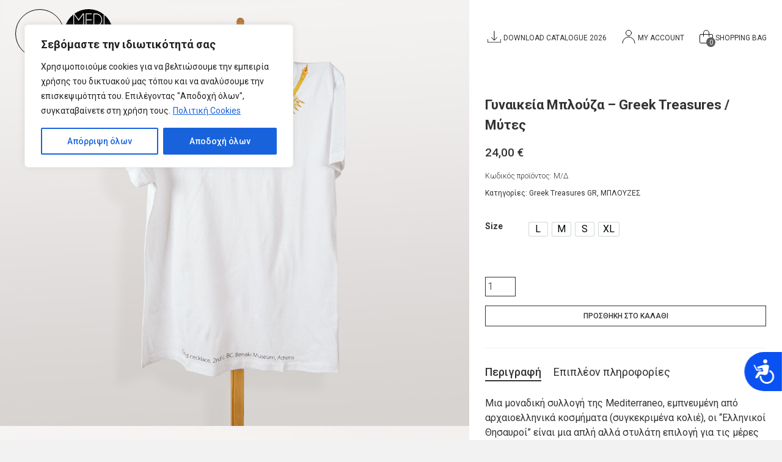

--- FILE ---
content_type: text/html; charset=UTF-8
request_url: https://mediterraneo.gr/el/product/gynaikeia-mplouza-greek-treasures-mytes/
body_size: 38993
content:
<!doctype html>
<html lang="el">

<head>
	<meta charset="UTF-8">
	<meta name="viewport" content="width=device-width, initial-scale=1">
	<link rel="profile" href="https://gmpg.org/xfn/11">
	<link rel="preconnect" href="https://fonts.googleapis.com">
	<link rel="preconnect" href="https://fonts.gstatic.com" crossorigin>
	
	<title>Γυναικεία μπλούζα με σχέδιο κολιέ μύτες | Mediterraneo</title>
<link rel="alternate" hreflang="en" href="https://mediterraneo.gr/product/women-tshirt-greek-treasures-points/" />
<link rel="alternate" hreflang="el" href="https://mediterraneo.gr/el/product/gynaikeia-mplouza-greek-treasures-mytes/" />
<link rel="alternate" hreflang="x-default" href="https://mediterraneo.gr/product/women-tshirt-greek-treasures-points/" />
<meta property="product:price:amount" content="24">
<meta property="product:price:currency" content="EUR">
<meta name="dc.title" content="Γυναικεία μπλούζα με σχέδιο κολιέ μύτες | Mediterraneo">
<meta name="dc.description" content="Γυναικεία μπλουζάκια, με Ελληνικά - επιχρυσωμένα σχέδια κοσμημάτων. Κάθε μπλούζα πακετάρεται σε ένα πολυτελές, τυπωμένο κουτί δώρου.">
<meta name="dc.relation" content="https://mediterraneo.gr/el/product/gynaikeia-mplouza-greek-treasures-mytes/">
<meta name="dc.source" content="https://mediterraneo.gr/el/">
<meta name="dc.language" content="el">
<meta name="description" content="Γυναικεία μπλουζάκια, με Ελληνικά - επιχρυσωμένα σχέδια κοσμημάτων. Κάθε μπλούζα πακετάρεται σε ένα πολυτελές, τυπωμένο κουτί δώρου.">
<meta name="robots" content="index, follow, max-snippet:-1, max-image-preview:large, max-video-preview:-1">
<link rel="canonical" href="https://mediterraneo.gr/el/product/gynaikeia-mplouza-greek-treasures-mytes/">
<meta property="og:url" content="https://mediterraneo.gr/el/product/gynaikeia-mplouza-greek-treasures-mytes/">
<meta property="og:site_name" content="Mediterraneo Eshop">
<meta property="og:locale" content="el">
<meta property="og:locale:alternate" content="en_US">
<meta property="og:type" content="product">
<meta property="article:author" content="https://www.facebook.com/people/Mediterraneo-Editions/100057585756221/">
<meta property="article:publisher" content="https://www.facebook.com/people/Mediterraneo-Editions/100057585756221/">
<meta property="og:title" content="Γυναικεία μπλούζα με σχέδιο κολιέ μύτες | Mediterraneo">
<meta property="og:description" content="Γυναικεία μπλουζάκια, με Ελληνικά - επιχρυσωμένα σχέδια κοσμημάτων. Κάθε μπλούζα πακετάρεται σε ένα πολυτελές, τυπωμένο κουτί δώρου.">
<meta property="og:image" content="https://mediterraneo.gr/wp-content/uploads/2022/09/greek-treasures-tshirt-c.jpg">
<meta property="og:image:secure_url" content="https://mediterraneo.gr/wp-content/uploads/2022/09/greek-treasures-tshirt-c.jpg">
<meta property="og:image:width" content="1536">
<meta property="og:image:height" content="1904">
<meta name="twitter:card" content="summary">
<meta name="twitter:title" content="Γυναικεία μπλούζα με σχέδιο κολιέ μύτες | Mediterraneo">
<meta name="twitter:description" content="Γυναικεία μπλουζάκια, με Ελληνικά - επιχρυσωμένα σχέδια κοσμημάτων. Κάθε μπλούζα πακετάρεται σε ένα πολυτελές, τυπωμένο κουτί δώρου.">
<meta name="twitter:image" content="https://mediterraneo.gr/wp-content/uploads/2022/09/greek-treasures-tshirt-c.jpg">
<link rel='dns-prefetch' href='//ajax.googleapis.com' />
<link rel='dns-prefetch' href='//cdn.jsdelivr.net' />
<link rel='dns-prefetch' href='//www.googletagmanager.com' />
<link rel='dns-prefetch' href='//fonts.googleapis.com' />
<link rel="alternate" type="application/rss+xml" title="Ροή RSS &raquo; Mediterraneo Eshop" href="https://mediterraneo.gr/el/feed/" />
<link rel="alternate" type="application/rss+xml" title="Ροή Σχολίων &raquo; Mediterraneo Eshop" href="https://mediterraneo.gr/el/comments/feed/" />
<link rel="alternate" title="oEmbed (JSON)" type="application/json+oembed" href="https://mediterraneo.gr/el/wp-json/oembed/1.0/embed?url=https%3A%2F%2Fmediterraneo.gr%2Fel%2Fproduct%2Fgynaikeia-mplouza-greek-treasures-mytes%2F" />
<link rel="alternate" title="oEmbed (XML)" type="text/xml+oembed" href="https://mediterraneo.gr/el/wp-json/oembed/1.0/embed?url=https%3A%2F%2Fmediterraneo.gr%2Fel%2Fproduct%2Fgynaikeia-mplouza-greek-treasures-mytes%2F&#038;format=xml" />
<style id='wp-img-auto-sizes-contain-inline-css'>
img:is([sizes=auto i],[sizes^="auto," i]){contain-intrinsic-size:3000px 1500px}
/*# sourceURL=wp-img-auto-sizes-contain-inline-css */
</style>
<link rel='stylesheet' id='la-icon-maneger-style-css' href='https://mediterraneo.gr/wp-content/uploads/la_icon_sets/style.min.css?ver=6.9' media='all' />
<style id='wp-emoji-styles-inline-css'>

	img.wp-smiley, img.emoji {
		display: inline !important;
		border: none !important;
		box-shadow: none !important;
		height: 1em !important;
		width: 1em !important;
		margin: 0 0.07em !important;
		vertical-align: -0.1em !important;
		background: none !important;
		padding: 0 !important;
	}
/*# sourceURL=wp-emoji-styles-inline-css */
</style>
<link rel='stylesheet' id='wp-block-library-css' href='https://mediterraneo.gr/wp-includes/css/dist/block-library/style.min.css?ver=6.9' media='all' />
<link rel='stylesheet' id='wc-blocks-style-css' href='https://mediterraneo.gr/wp-content/plugins/woocommerce/assets/client/blocks/wc-blocks.css?ver=wc-10.4.3' media='all' />
<style id='global-styles-inline-css'>
:root{--wp--preset--aspect-ratio--square: 1;--wp--preset--aspect-ratio--4-3: 4/3;--wp--preset--aspect-ratio--3-4: 3/4;--wp--preset--aspect-ratio--3-2: 3/2;--wp--preset--aspect-ratio--2-3: 2/3;--wp--preset--aspect-ratio--16-9: 16/9;--wp--preset--aspect-ratio--9-16: 9/16;--wp--preset--color--black: #000000;--wp--preset--color--cyan-bluish-gray: #abb8c3;--wp--preset--color--white: #ffffff;--wp--preset--color--pale-pink: #f78da7;--wp--preset--color--vivid-red: #cf2e2e;--wp--preset--color--luminous-vivid-orange: #ff6900;--wp--preset--color--luminous-vivid-amber: #fcb900;--wp--preset--color--light-green-cyan: #7bdcb5;--wp--preset--color--vivid-green-cyan: #00d084;--wp--preset--color--pale-cyan-blue: #8ed1fc;--wp--preset--color--vivid-cyan-blue: #0693e3;--wp--preset--color--vivid-purple: #9b51e0;--wp--preset--gradient--vivid-cyan-blue-to-vivid-purple: linear-gradient(135deg,rgb(6,147,227) 0%,rgb(155,81,224) 100%);--wp--preset--gradient--light-green-cyan-to-vivid-green-cyan: linear-gradient(135deg,rgb(122,220,180) 0%,rgb(0,208,130) 100%);--wp--preset--gradient--luminous-vivid-amber-to-luminous-vivid-orange: linear-gradient(135deg,rgb(252,185,0) 0%,rgb(255,105,0) 100%);--wp--preset--gradient--luminous-vivid-orange-to-vivid-red: linear-gradient(135deg,rgb(255,105,0) 0%,rgb(207,46,46) 100%);--wp--preset--gradient--very-light-gray-to-cyan-bluish-gray: linear-gradient(135deg,rgb(238,238,238) 0%,rgb(169,184,195) 100%);--wp--preset--gradient--cool-to-warm-spectrum: linear-gradient(135deg,rgb(74,234,220) 0%,rgb(151,120,209) 20%,rgb(207,42,186) 40%,rgb(238,44,130) 60%,rgb(251,105,98) 80%,rgb(254,248,76) 100%);--wp--preset--gradient--blush-light-purple: linear-gradient(135deg,rgb(255,206,236) 0%,rgb(152,150,240) 100%);--wp--preset--gradient--blush-bordeaux: linear-gradient(135deg,rgb(254,205,165) 0%,rgb(254,45,45) 50%,rgb(107,0,62) 100%);--wp--preset--gradient--luminous-dusk: linear-gradient(135deg,rgb(255,203,112) 0%,rgb(199,81,192) 50%,rgb(65,88,208) 100%);--wp--preset--gradient--pale-ocean: linear-gradient(135deg,rgb(255,245,203) 0%,rgb(182,227,212) 50%,rgb(51,167,181) 100%);--wp--preset--gradient--electric-grass: linear-gradient(135deg,rgb(202,248,128) 0%,rgb(113,206,126) 100%);--wp--preset--gradient--midnight: linear-gradient(135deg,rgb(2,3,129) 0%,rgb(40,116,252) 100%);--wp--preset--font-size--small: 13px;--wp--preset--font-size--medium: 20px;--wp--preset--font-size--large: 36px;--wp--preset--font-size--x-large: 42px;--wp--preset--spacing--20: 0.44rem;--wp--preset--spacing--30: 0.67rem;--wp--preset--spacing--40: 1rem;--wp--preset--spacing--50: 1.5rem;--wp--preset--spacing--60: 2.25rem;--wp--preset--spacing--70: 3.38rem;--wp--preset--spacing--80: 5.06rem;--wp--preset--shadow--natural: 6px 6px 9px rgba(0, 0, 0, 0.2);--wp--preset--shadow--deep: 12px 12px 50px rgba(0, 0, 0, 0.4);--wp--preset--shadow--sharp: 6px 6px 0px rgba(0, 0, 0, 0.2);--wp--preset--shadow--outlined: 6px 6px 0px -3px rgb(255, 255, 255), 6px 6px rgb(0, 0, 0);--wp--preset--shadow--crisp: 6px 6px 0px rgb(0, 0, 0);}:where(.is-layout-flex){gap: 0.5em;}:where(.is-layout-grid){gap: 0.5em;}body .is-layout-flex{display: flex;}.is-layout-flex{flex-wrap: wrap;align-items: center;}.is-layout-flex > :is(*, div){margin: 0;}body .is-layout-grid{display: grid;}.is-layout-grid > :is(*, div){margin: 0;}:where(.wp-block-columns.is-layout-flex){gap: 2em;}:where(.wp-block-columns.is-layout-grid){gap: 2em;}:where(.wp-block-post-template.is-layout-flex){gap: 1.25em;}:where(.wp-block-post-template.is-layout-grid){gap: 1.25em;}.has-black-color{color: var(--wp--preset--color--black) !important;}.has-cyan-bluish-gray-color{color: var(--wp--preset--color--cyan-bluish-gray) !important;}.has-white-color{color: var(--wp--preset--color--white) !important;}.has-pale-pink-color{color: var(--wp--preset--color--pale-pink) !important;}.has-vivid-red-color{color: var(--wp--preset--color--vivid-red) !important;}.has-luminous-vivid-orange-color{color: var(--wp--preset--color--luminous-vivid-orange) !important;}.has-luminous-vivid-amber-color{color: var(--wp--preset--color--luminous-vivid-amber) !important;}.has-light-green-cyan-color{color: var(--wp--preset--color--light-green-cyan) !important;}.has-vivid-green-cyan-color{color: var(--wp--preset--color--vivid-green-cyan) !important;}.has-pale-cyan-blue-color{color: var(--wp--preset--color--pale-cyan-blue) !important;}.has-vivid-cyan-blue-color{color: var(--wp--preset--color--vivid-cyan-blue) !important;}.has-vivid-purple-color{color: var(--wp--preset--color--vivid-purple) !important;}.has-black-background-color{background-color: var(--wp--preset--color--black) !important;}.has-cyan-bluish-gray-background-color{background-color: var(--wp--preset--color--cyan-bluish-gray) !important;}.has-white-background-color{background-color: var(--wp--preset--color--white) !important;}.has-pale-pink-background-color{background-color: var(--wp--preset--color--pale-pink) !important;}.has-vivid-red-background-color{background-color: var(--wp--preset--color--vivid-red) !important;}.has-luminous-vivid-orange-background-color{background-color: var(--wp--preset--color--luminous-vivid-orange) !important;}.has-luminous-vivid-amber-background-color{background-color: var(--wp--preset--color--luminous-vivid-amber) !important;}.has-light-green-cyan-background-color{background-color: var(--wp--preset--color--light-green-cyan) !important;}.has-vivid-green-cyan-background-color{background-color: var(--wp--preset--color--vivid-green-cyan) !important;}.has-pale-cyan-blue-background-color{background-color: var(--wp--preset--color--pale-cyan-blue) !important;}.has-vivid-cyan-blue-background-color{background-color: var(--wp--preset--color--vivid-cyan-blue) !important;}.has-vivid-purple-background-color{background-color: var(--wp--preset--color--vivid-purple) !important;}.has-black-border-color{border-color: var(--wp--preset--color--black) !important;}.has-cyan-bluish-gray-border-color{border-color: var(--wp--preset--color--cyan-bluish-gray) !important;}.has-white-border-color{border-color: var(--wp--preset--color--white) !important;}.has-pale-pink-border-color{border-color: var(--wp--preset--color--pale-pink) !important;}.has-vivid-red-border-color{border-color: var(--wp--preset--color--vivid-red) !important;}.has-luminous-vivid-orange-border-color{border-color: var(--wp--preset--color--luminous-vivid-orange) !important;}.has-luminous-vivid-amber-border-color{border-color: var(--wp--preset--color--luminous-vivid-amber) !important;}.has-light-green-cyan-border-color{border-color: var(--wp--preset--color--light-green-cyan) !important;}.has-vivid-green-cyan-border-color{border-color: var(--wp--preset--color--vivid-green-cyan) !important;}.has-pale-cyan-blue-border-color{border-color: var(--wp--preset--color--pale-cyan-blue) !important;}.has-vivid-cyan-blue-border-color{border-color: var(--wp--preset--color--vivid-cyan-blue) !important;}.has-vivid-purple-border-color{border-color: var(--wp--preset--color--vivid-purple) !important;}.has-vivid-cyan-blue-to-vivid-purple-gradient-background{background: var(--wp--preset--gradient--vivid-cyan-blue-to-vivid-purple) !important;}.has-light-green-cyan-to-vivid-green-cyan-gradient-background{background: var(--wp--preset--gradient--light-green-cyan-to-vivid-green-cyan) !important;}.has-luminous-vivid-amber-to-luminous-vivid-orange-gradient-background{background: var(--wp--preset--gradient--luminous-vivid-amber-to-luminous-vivid-orange) !important;}.has-luminous-vivid-orange-to-vivid-red-gradient-background{background: var(--wp--preset--gradient--luminous-vivid-orange-to-vivid-red) !important;}.has-very-light-gray-to-cyan-bluish-gray-gradient-background{background: var(--wp--preset--gradient--very-light-gray-to-cyan-bluish-gray) !important;}.has-cool-to-warm-spectrum-gradient-background{background: var(--wp--preset--gradient--cool-to-warm-spectrum) !important;}.has-blush-light-purple-gradient-background{background: var(--wp--preset--gradient--blush-light-purple) !important;}.has-blush-bordeaux-gradient-background{background: var(--wp--preset--gradient--blush-bordeaux) !important;}.has-luminous-dusk-gradient-background{background: var(--wp--preset--gradient--luminous-dusk) !important;}.has-pale-ocean-gradient-background{background: var(--wp--preset--gradient--pale-ocean) !important;}.has-electric-grass-gradient-background{background: var(--wp--preset--gradient--electric-grass) !important;}.has-midnight-gradient-background{background: var(--wp--preset--gradient--midnight) !important;}.has-small-font-size{font-size: var(--wp--preset--font-size--small) !important;}.has-medium-font-size{font-size: var(--wp--preset--font-size--medium) !important;}.has-large-font-size{font-size: var(--wp--preset--font-size--large) !important;}.has-x-large-font-size{font-size: var(--wp--preset--font-size--x-large) !important;}
/*# sourceURL=global-styles-inline-css */
</style>

<style id='classic-theme-styles-inline-css'>
/*! This file is auto-generated */
.wp-block-button__link{color:#fff;background-color:#32373c;border-radius:9999px;box-shadow:none;text-decoration:none;padding:calc(.667em + 2px) calc(1.333em + 2px);font-size:1.125em}.wp-block-file__button{background:#32373c;color:#fff;text-decoration:none}
/*# sourceURL=/wp-includes/css/classic-themes.min.css */
</style>
<link rel='stylesheet' id='wp-components-css' href='https://mediterraneo.gr/wp-includes/css/dist/components/style.min.css?ver=6.9' media='all' />
<link rel='stylesheet' id='wp-preferences-css' href='https://mediterraneo.gr/wp-includes/css/dist/preferences/style.min.css?ver=6.9' media='all' />
<link rel='stylesheet' id='wp-block-editor-css' href='https://mediterraneo.gr/wp-includes/css/dist/block-editor/style.min.css?ver=6.9' media='all' />
<link rel='stylesheet' id='popup-maker-block-library-style-css' href='https://mediterraneo.gr/wp-content/plugins/popup-maker/dist/packages/block-library-style.css?ver=dbea705cfafe089d65f1' media='all' />
<link rel='stylesheet' id='contact-form-7-css' href='https://mediterraneo.gr/wp-content/plugins/contact-form-7/includes/css/styles.css?ver=6.1.4' media='all' />
<link rel='stylesheet' id='sf_styles-css' href='https://mediterraneo.gr/wp-content/plugins/superfly-menu/css/superfly-menu.css?ver=6.9' media='all' />
<link rel='stylesheet' id='wpmenucart-icons-css' href='https://mediterraneo.gr/wp-content/plugins/woocommerce-menu-bar-cart/assets/css/wpmenucart-icons.min.css?ver=2.14.12' media='all' />
<style id='wpmenucart-icons-inline-css'>
@font-face{font-family:WPMenuCart;src:url(https://mediterraneo.gr/wp-content/plugins/woocommerce-menu-bar-cart/assets/fonts/WPMenuCart.eot);src:url(https://mediterraneo.gr/wp-content/plugins/woocommerce-menu-bar-cart/assets/fonts/WPMenuCart.eot?#iefix) format('embedded-opentype'),url(https://mediterraneo.gr/wp-content/plugins/woocommerce-menu-bar-cart/assets/fonts/WPMenuCart.woff2) format('woff2'),url(https://mediterraneo.gr/wp-content/plugins/woocommerce-menu-bar-cart/assets/fonts/WPMenuCart.woff) format('woff'),url(https://mediterraneo.gr/wp-content/plugins/woocommerce-menu-bar-cart/assets/fonts/WPMenuCart.ttf) format('truetype'),url(https://mediterraneo.gr/wp-content/plugins/woocommerce-menu-bar-cart/assets/fonts/WPMenuCart.svg#WPMenuCart) format('svg');font-weight:400;font-style:normal;font-display:swap}
/*# sourceURL=wpmenucart-icons-inline-css */
</style>
<link rel='stylesheet' id='wpmenucart-css' href='https://mediterraneo.gr/wp-content/plugins/woocommerce-menu-bar-cart/assets/css/wpmenucart-main.min.css?ver=2.14.12' media='all' />
<style id='wpmenucart-inline-css'>
.et-cart-info { display:none !important; } .site-header-cart { display:none !important; }
/*# sourceURL=wpmenucart-inline-css */
</style>
<style id='woocommerce-inline-inline-css'>
.woocommerce form .form-row .required { visibility: visible; }
/*# sourceURL=woocommerce-inline-inline-css */
</style>
<link rel='stylesheet' id='da-wp-swiper-slides-frontend-css' href='https://mediterraneo.gr/wp-content/plugins/wp-swiper/build/frontend.css?ver=1.3.12' media='all' />
<link rel='stylesheet' id='wpml-legacy-horizontal-list-0-css' href='https://mediterraneo.gr/wp-content/plugins/sitepress-multilingual-cms/templates/language-switchers/legacy-list-horizontal/style.min.css?ver=1' media='all' />
<link rel='stylesheet' id='mc4wp-form-themes-css' href='https://mediterraneo.gr/wp-content/plugins/mailchimp-for-wp/assets/css/form-themes.css?ver=4.10.9' media='all' />
<link rel='stylesheet' id='swiper-css' href='https://cdn.jsdelivr.net/npm/swiper@8/swiper-bundle.min.css?ver=6.9' media='all' />
<link rel='stylesheet' id='fancybox-css' href='https://cdn.jsdelivr.net/npm/@fancyapps/ui@4.0/dist/fancybox.css?ver=6.9' media='all' />
<link rel='stylesheet' id='google-fonts-css' href='https://fonts.googleapis.com/css2?family=Roboto%3Awght%40300%3B400%3B500%3B700&#038;display=swap&#038;ver=1.0.4' media='all' />
<link rel='stylesheet' id='mediterraneo-style-css' href='https://mediterraneo.gr/wp-content/themes/mediterraneo/style.css?ver=1.0.4' media='all' />
<link rel='stylesheet' id='select2-css' href='https://mediterraneo.gr/wp-content/plugins/woocommerce/assets/css/select2.css?ver=10.4.3' media='all' />
<link rel='stylesheet' id='thwvsf-public-style-css' href='https://mediterraneo.gr/wp-content/plugins/product-variation-swatches-for-woocommerce/public/assets/css/thwvsf-public.min.css?ver=6.9' media='all' />
<style id='thwvsf-public-style-inline-css'>

       		.thwvsf-wrapper-ul .thwvsf-wrapper-item-li.attr_swatch_design_default {
               	width: 45px; 
               	border-radius: 2px; 
               	height:  45px;
               	box-shadow: 0 0 0 1px #d1d7da; 
           	}
           	.thwvsf-wrapper-ul .thwvsf-wrapper-item-li.thwvsf-label-li.attr_swatch_design_default{
               	width: auto; 
               	height:  22px;
               	color: #000;
               	background-color: #fff;
           	}
           	.thwvsf-wrapper-ul .thwvsf-label-li.attr_swatch_design_default .thwvsf-item-span.item-span-text{
           		font-size: 16px;
           	}
			.thwvsf-wrapper-ul .thwvsf-tooltip .tooltiptext.tooltip_swatch_design_default {
					background-color: #000000;
					color : #ffffff;
			}
			.thwvsf-wrapper-ul .thwvsf-tooltip .tooltiptext.tooltip_swatch_design_default::after{
					border-color: #000000 transparent transparent;
			}
			.thwvsf-wrapper-ul .thwvsf-wrapper-item-li.attr_swatch_design_default.thwvsf-selected, .thwvsf-wrapper-ul .thwvsf-wrapper-item-li.attr_swatch_design_default.thwvsf-selected:hover{
			    -webkit-box-shadow: 0 0 0 2px #000000;
			    box-shadow: 0 0 0 2px #000000;
			}
			.thwvsf-wrapper-ul .thwvsf-wrapper-item-li.attr_swatch_design_default:hover{
				-webkit-box-shadow: 0 0 0 3px #000000;
				box-shadow: 0 0 0 3px #000000;
			}
		
			.thwvsf-wrapper-ul .thwvsf-wrapper-item-li.thwvsf-label-li.attr_swatch_design_default.thwvsf-selected:after {
				content: '';
			}
		

       		.thwvsf-wrapper-ul .thwvsf-wrapper-item-li.attr_swatch_design_1 {
               	width: 22px; 
               	border-radius: 50px; 
               	height:  22px;
               	box-shadow: 0 0 0 1px #ffffff; 
           	}
           	.thwvsf-wrapper-ul .thwvsf-wrapper-item-li.thwvsf-label-li.attr_swatch_design_1{
               	width: auto; 
               	height:  22px;
               	color: #000;
               	background-color: #fff;
           	}
           	.thwvsf-wrapper-ul .thwvsf-label-li.attr_swatch_design_1 .thwvsf-item-span.item-span-text{
           		font-size: 16px;
           	}
			.thwvsf-wrapper-ul .thwvsf-tooltip .tooltiptext.tooltip_swatch_design_1 {
					background-color: #000000;
					color : #ffffff;
			}
			.thwvsf-wrapper-ul .thwvsf-tooltip .tooltiptext.tooltip_swatch_design_1::after{
					border-color: #000000 transparent transparent;
			}
			.thwvsf-wrapper-ul .thwvsf-wrapper-item-li.attr_swatch_design_1.thwvsf-selected, .thwvsf-wrapper-ul .thwvsf-wrapper-item-li.attr_swatch_design_1.thwvsf-selected:hover{
			    -webkit-box-shadow: 0 0 0 2px #1e1e1e;
			    box-shadow: 0 0 0 2px #1e1e1e;
			}
			.thwvsf-wrapper-ul .thwvsf-wrapper-item-li.attr_swatch_design_1:hover{
				-webkit-box-shadow: 0 0 0 3px #1e1e1e;
				box-shadow: 0 0 0 3px #1e1e1e;
			}
		
			.thwvsf-wrapper-ul .thwvsf-wrapper-item-li.thwvsf-label-li.attr_swatch_design_1.thwvsf-selected:after {
				content: '';
			}
		

       		.thwvsf-wrapper-ul .thwvsf-wrapper-item-li.attr_swatch_design_2 {
               	width: 45px; 
               	border-radius: 2px; 
               	height:  45px;
               	box-shadow: 0 0 0 1px #d1d7da; 
           	}
           	.thwvsf-wrapper-ul .thwvsf-wrapper-item-li.thwvsf-label-li.attr_swatch_design_2{
               	width: auto; 
               	height:  45px;
               	color: #000;
               	background-color: #fff;
           	}
           	.thwvsf-wrapper-ul .thwvsf-label-li.attr_swatch_design_2 .thwvsf-item-span.item-span-text{
           		font-size: 16px;
           	}
			.thwvsf-wrapper-ul .thwvsf-tooltip .tooltiptext.tooltip_swatch_design_2 {
					background-color: #000000;
					color : #ffffff;
			}
			.thwvsf-wrapper-ul .thwvsf-tooltip .tooltiptext.tooltip_swatch_design_2::after{
					border-color: #000000 transparent transparent;
			}
			.thwvsf-wrapper-ul .thwvsf-wrapper-item-li.attr_swatch_design_2.thwvsf-selected, .thwvsf-wrapper-ul .thwvsf-wrapper-item-li.attr_swatch_design_2.thwvsf-selected:hover{
			    -webkit-box-shadow: 0 0 0 2px #827d7d;
			    box-shadow: 0 0 0 2px #827d7d;
			}
			.thwvsf-wrapper-ul .thwvsf-wrapper-item-li.attr_swatch_design_2:hover{
				-webkit-box-shadow: 0 0 0 3px #aaaaaa;
				box-shadow: 0 0 0 3px #aaaaaa;
			}
		
			.thwvsf-wrapper-ul .thwvsf-wrapper-item-li.thwvsf-label-li.attr_swatch_design_2.thwvsf-selected:after {
				content: '';
			}
		

       		.thwvsf-wrapper-ul .thwvsf-wrapper-item-li.attr_swatch_design_3 {
               	width: 45px; 
               	border-radius: 2px; 
               	height:  45px;
               	box-shadow: 0 0 0 1px #d1d7da; 
           	}
           	.thwvsf-wrapper-ul .thwvsf-wrapper-item-li.thwvsf-label-li.attr_swatch_design_3{
               	width: auto; 
               	height:  45px;
               	color: #000;
               	background-color: #fff;
           	}
           	.thwvsf-wrapper-ul .thwvsf-label-li.attr_swatch_design_3 .thwvsf-item-span.item-span-text{
           		font-size: 16px;
           	}
			.thwvsf-wrapper-ul .thwvsf-tooltip .tooltiptext.tooltip_swatch_design_3 {
					background-color: #000000;
					color : #ffffff;
			}
			.thwvsf-wrapper-ul .thwvsf-tooltip .tooltiptext.tooltip_swatch_design_3::after{
					border-color: #000000 transparent transparent;
			}
			.thwvsf-wrapper-ul .thwvsf-wrapper-item-li.attr_swatch_design_3.thwvsf-selected, .thwvsf-wrapper-ul .thwvsf-wrapper-item-li.attr_swatch_design_3.thwvsf-selected:hover{
			    -webkit-box-shadow: 0 0 0 2px #827d7d;
			    box-shadow: 0 0 0 2px #827d7d;
			}
			.thwvsf-wrapper-ul .thwvsf-wrapper-item-li.attr_swatch_design_3:hover{
				-webkit-box-shadow: 0 0 0 3px #aaaaaa;
				box-shadow: 0 0 0 3px #aaaaaa;
			}
		
			.thwvsf-wrapper-ul .thwvsf-wrapper-item-li.thwvsf-label-li.attr_swatch_design_3.thwvsf-selected:after {
				content: '';
			}
		
/*# sourceURL=thwvsf-public-style-inline-css */
</style>
<script type="text/template" id="tmpl-variation-template">
	<div class="woocommerce-variation-description">{{{ data.variation.variation_description }}}</div>
	<div class="woocommerce-variation-price">{{{ data.variation.price_html }}}</div>
	<div class="woocommerce-variation-availability">{{{ data.variation.availability_html }}}</div>
</script>
<script type="text/template" id="tmpl-unavailable-variation-template">
	<p role="alert">Λυπούμαστε, αυτό το προϊόν δεν είναι διαθέσιμο. Παρακαλούμε, επιλέξτε έναν διαφορετικό συνδυασμό.</p>
</script>
<script id="wpml-cookie-js-extra">
var wpml_cookies = {"wp-wpml_current_language":{"value":"el","expires":1,"path":"/"}};
var wpml_cookies = {"wp-wpml_current_language":{"value":"el","expires":1,"path":"/"}};
//# sourceURL=wpml-cookie-js-extra
</script>
<script src="https://mediterraneo.gr/wp-content/plugins/sitepress-multilingual-cms/res/js/cookies/language-cookie.js?ver=486900" id="wpml-cookie-js" defer data-wp-strategy="defer"></script>
<script src="https://mediterraneo.gr/wp-includes/js/jquery/jquery.min.js?ver=3.7.1" id="jquery-core-js"></script>
<script src="https://mediterraneo.gr/wp-includes/js/jquery/jquery-migrate.min.js?ver=3.4.1" id="jquery-migrate-js"></script>
<script id="cookie-law-info-js-extra">
var _ckyConfig = {"_ipData":[],"_assetsURL":"https://mediterraneo.gr/wp-content/plugins/cookie-law-info/lite/frontend/images/","_publicURL":"https://mediterraneo.gr","_expiry":"365","_categories":[{"name":"Necessary","slug":"necessary","isNecessary":true,"ccpaDoNotSell":true,"cookies":[],"active":true,"defaultConsent":{"gdpr":true,"ccpa":true}},{"name":"Functional","slug":"functional","isNecessary":false,"ccpaDoNotSell":true,"cookies":[],"active":true,"defaultConsent":{"gdpr":false,"ccpa":false}},{"name":"Analytics","slug":"analytics","isNecessary":false,"ccpaDoNotSell":true,"cookies":[],"active":true,"defaultConsent":{"gdpr":false,"ccpa":false}},{"name":"Performance","slug":"performance","isNecessary":false,"ccpaDoNotSell":true,"cookies":[],"active":true,"defaultConsent":{"gdpr":false,"ccpa":false}},{"name":"Advertisement","slug":"advertisement","isNecessary":false,"ccpaDoNotSell":true,"cookies":[],"active":true,"defaultConsent":{"gdpr":false,"ccpa":false}}],"_activeLaw":"gdpr","_rootDomain":"","_block":"1","_showBanner":"1","_bannerConfig":{"settings":{"type":"box","preferenceCenterType":"popup","position":"top-left","applicableLaw":"gdpr"},"behaviours":{"reloadBannerOnAccept":false,"loadAnalyticsByDefault":false,"animations":{"onLoad":"animate","onHide":"sticky"}},"config":{"revisitConsent":{"status":true,"tag":"revisit-consent","position":"bottom-left","meta":{"url":"#"},"styles":{"background-color":"#0056A7"},"elements":{"title":{"type":"text","tag":"revisit-consent-title","status":true,"styles":{"color":"#0056a7"}}}},"preferenceCenter":{"toggle":{"status":true,"tag":"detail-category-toggle","type":"toggle","states":{"active":{"styles":{"background-color":"#1863DC"}},"inactive":{"styles":{"background-color":"#D0D5D2"}}}}},"categoryPreview":{"status":false,"toggle":{"status":true,"tag":"detail-category-preview-toggle","type":"toggle","states":{"active":{"styles":{"background-color":"#1863DC"}},"inactive":{"styles":{"background-color":"#D0D5D2"}}}}},"videoPlaceholder":{"status":true,"styles":{"background-color":"#000000","border-color":"#000000","color":"#ffffff"}},"readMore":{"status":true,"tag":"readmore-button","type":"link","meta":{"noFollow":true,"newTab":true},"styles":{"color":"#1863DC","background-color":"transparent","border-color":"transparent"}},"showMore":{"status":true,"tag":"show-desc-button","type":"button","styles":{"color":"#1863DC"}},"showLess":{"status":true,"tag":"hide-desc-button","type":"button","styles":{"color":"#1863DC"}},"alwaysActive":{"status":true,"tag":"always-active","styles":{"color":"#008000"}},"manualLinks":{"status":true,"tag":"manual-links","type":"link","styles":{"color":"#1863DC"}},"auditTable":{"status":false},"optOption":{"status":true,"toggle":{"status":true,"tag":"optout-option-toggle","type":"toggle","states":{"active":{"styles":{"background-color":"#1863dc"}},"inactive":{"styles":{"background-color":"#FFFFFF"}}}}}}},"_version":"3.3.9.1","_logConsent":"1","_tags":[{"tag":"accept-button","styles":{"color":"#FFFFFF","background-color":"#1863DC","border-color":"#1863DC"}},{"tag":"reject-button","styles":{"color":"#1863DC","background-color":"transparent","border-color":"#1863DC"}},{"tag":"settings-button","styles":{"color":"#1863DC","background-color":"transparent","border-color":"#1863DC"}},{"tag":"readmore-button","styles":{"color":"#1863DC","background-color":"transparent","border-color":"transparent"}},{"tag":"donotsell-button","styles":{"color":"#1863DC","background-color":"transparent","border-color":"transparent"}},{"tag":"show-desc-button","styles":{"color":"#1863DC"}},{"tag":"hide-desc-button","styles":{"color":"#1863DC"}},{"tag":"cky-always-active","styles":[]},{"tag":"cky-link","styles":[]},{"tag":"accept-button","styles":{"color":"#FFFFFF","background-color":"#1863DC","border-color":"#1863DC"}},{"tag":"revisit-consent","styles":{"background-color":"#0056A7"}}],"_shortCodes":[{"key":"cky_readmore","content":"\u003Ca href=\"https://mediterraneo.gr/el/-cookies/\" class=\"cky-policy\" aria-label=\"\u03a0\u03bf\u03bb\u03b9\u03c4\u03b9\u03ba\u03ae Cookies\" target=\"_blank\" rel=\"noopener\" data-cky-tag=\"readmore-button\"\u003E\u03a0\u03bf\u03bb\u03b9\u03c4\u03b9\u03ba\u03ae Cookies\u003C/a\u003E","tag":"readmore-button","status":true,"attributes":{"rel":"nofollow","target":"_blank"}},{"key":"cky_show_desc","content":"\u003Cbutton class=\"cky-show-desc-btn\" data-cky-tag=\"show-desc-button\" aria-label=\"Show more\"\u003EShow more\u003C/button\u003E","tag":"show-desc-button","status":true,"attributes":[]},{"key":"cky_hide_desc","content":"\u003Cbutton class=\"cky-show-desc-btn\" data-cky-tag=\"hide-desc-button\" aria-label=\"Show less\"\u003EShow less\u003C/button\u003E","tag":"hide-desc-button","status":true,"attributes":[]},{"key":"cky_optout_show_desc","content":"[cky_optout_show_desc]","tag":"optout-show-desc-button","status":true,"attributes":[]},{"key":"cky_optout_hide_desc","content":"[cky_optout_hide_desc]","tag":"optout-hide-desc-button","status":true,"attributes":[]},{"key":"cky_category_toggle_label","content":"[cky_{{status}}_category_label] [cky_preference_{{category_slug}}_title]","tag":"","status":true,"attributes":[]},{"key":"cky_enable_category_label","content":"Enable","tag":"","status":true,"attributes":[]},{"key":"cky_disable_category_label","content":"Disable","tag":"","status":true,"attributes":[]},{"key":"cky_video_placeholder","content":"\u003Cdiv class=\"video-placeholder-normal\" data-cky-tag=\"video-placeholder\" id=\"[UNIQUEID]\"\u003E\u003Cp class=\"video-placeholder-text-normal\" data-cky-tag=\"placeholder-title\"\u003EPlease accept cookies to access this content\u003C/p\u003E\u003C/div\u003E","tag":"","status":true,"attributes":[]},{"key":"cky_enable_optout_label","content":"Enable","tag":"","status":true,"attributes":[]},{"key":"cky_disable_optout_label","content":"Disable","tag":"","status":true,"attributes":[]},{"key":"cky_optout_toggle_label","content":"[cky_{{status}}_optout_label] [cky_optout_option_title]","tag":"","status":true,"attributes":[]},{"key":"cky_optout_option_title","content":"Do Not Sell or Share My Personal Information","tag":"","status":true,"attributes":[]},{"key":"cky_optout_close_label","content":"Close","tag":"","status":true,"attributes":[]},{"key":"cky_preference_close_label","content":"Close","tag":"","status":true,"attributes":[]}],"_rtl":"","_language":"el","_providersToBlock":[]};
var _ckyStyles = {"css":".cky-overlay{background: #000000; opacity: 0.4; position: fixed; top: 0; left: 0; width: 100%; height: 100%; z-index: 99999999;}.cky-hide{display: none;}.cky-btn-revisit-wrapper{display: flex; align-items: center; justify-content: center; background: #0056a7; width: 45px; height: 45px; border-radius: 50%; position: fixed; z-index: 999999; cursor: pointer;}.cky-revisit-bottom-left{bottom: 105px; left: 15px;}.cky-revisit-bottom-right{bottom: 105px; right: 15px;}.cky-btn-revisit-wrapper .cky-btn-revisit{display: flex; align-items: center; justify-content: center; background: none; border: none; cursor: pointer; position: relative; margin: 0; padding: 0;}.cky-btn-revisit-wrapper .cky-btn-revisit img{max-width: fit-content; margin: 0; height: 30px; width: 30px;}.cky-revisit-bottom-left:hover::before{content: attr(data-tooltip); position: absolute; background: #4e4b66; color: #ffffff; left: calc(100% + 7px); font-size: 12px; line-height: 16px; width: max-content; padding: 4px 8px; border-radius: 4px;}.cky-revisit-bottom-left:hover::after{position: absolute; content: \"\"; border: 5px solid transparent; left: calc(100% + 2px); border-left-width: 0; border-right-color: #4e4b66;}.cky-revisit-bottom-right:hover::before{content: attr(data-tooltip); position: absolute; background: #4e4b66; color: #ffffff; right: calc(100% + 7px); font-size: 12px; line-height: 16px; width: max-content; padding: 4px 8px; border-radius: 4px;}.cky-revisit-bottom-right:hover::after{position: absolute; content: \"\"; border: 5px solid transparent; right: calc(100% + 2px); border-right-width: 0; border-left-color: #4e4b66;}.cky-revisit-hide{display: none;}.cky-consent-container{position: fixed; width: 440px; box-sizing: border-box; z-index: 9999999; border-radius: 6px;}.cky-consent-container .cky-consent-bar{background: #ffffff; border: 1px solid; padding: 20px 26px; box-shadow: 0 -1px 10px 0 #acabab4d; border-radius: 6px;}.cky-box-bottom-left{bottom: 40px; left: 40px;}.cky-box-bottom-right{bottom: 40px; right: 40px;}.cky-box-top-left{top: 40px; left: 40px;}.cky-box-top-right{top: 40px; right: 40px;}.cky-custom-brand-logo-wrapper .cky-custom-brand-logo{width: 100px; height: auto; margin: 0 0 12px 0;}.cky-notice .cky-title{color: #212121; font-weight: 700; font-size: 18px; line-height: 24px; margin: 0 0 12px 0;}.cky-notice-des *,.cky-preference-content-wrapper *,.cky-accordion-header-des *,.cky-gpc-wrapper .cky-gpc-desc *{font-size: 14px;}.cky-notice-des{color: #212121; font-size: 14px; line-height: 24px; font-weight: 400;}.cky-notice-des img{height: 25px; width: 25px;}.cky-consent-bar .cky-notice-des p,.cky-gpc-wrapper .cky-gpc-desc p,.cky-preference-body-wrapper .cky-preference-content-wrapper p,.cky-accordion-header-wrapper .cky-accordion-header-des p,.cky-cookie-des-table li div:last-child p{color: inherit; margin-top: 0; overflow-wrap: break-word;}.cky-notice-des P:last-child,.cky-preference-content-wrapper p:last-child,.cky-cookie-des-table li div:last-child p:last-child,.cky-gpc-wrapper .cky-gpc-desc p:last-child{margin-bottom: 0;}.cky-notice-des a.cky-policy,.cky-notice-des button.cky-policy{font-size: 14px; color: #1863dc; white-space: nowrap; cursor: pointer; background: transparent; border: 1px solid; text-decoration: underline;}.cky-notice-des button.cky-policy{padding: 0;}.cky-notice-des a.cky-policy:focus-visible,.cky-notice-des button.cky-policy:focus-visible,.cky-preference-content-wrapper .cky-show-desc-btn:focus-visible,.cky-accordion-header .cky-accordion-btn:focus-visible,.cky-preference-header .cky-btn-close:focus-visible,.cky-switch input[type=\"checkbox\"]:focus-visible,.cky-footer-wrapper a:focus-visible,.cky-btn:focus-visible{outline: 2px solid #1863dc; outline-offset: 2px;}.cky-btn:focus:not(:focus-visible),.cky-accordion-header .cky-accordion-btn:focus:not(:focus-visible),.cky-preference-content-wrapper .cky-show-desc-btn:focus:not(:focus-visible),.cky-btn-revisit-wrapper .cky-btn-revisit:focus:not(:focus-visible),.cky-preference-header .cky-btn-close:focus:not(:focus-visible),.cky-consent-bar .cky-banner-btn-close:focus:not(:focus-visible){outline: 0;}button.cky-show-desc-btn:not(:hover):not(:active){color: #1863dc; background: transparent;}button.cky-accordion-btn:not(:hover):not(:active),button.cky-banner-btn-close:not(:hover):not(:active),button.cky-btn-revisit:not(:hover):not(:active),button.cky-btn-close:not(:hover):not(:active){background: transparent;}.cky-consent-bar button:hover,.cky-modal.cky-modal-open button:hover,.cky-consent-bar button:focus,.cky-modal.cky-modal-open button:focus{text-decoration: none;}.cky-notice-btn-wrapper{display: flex; justify-content: flex-start; align-items: center; flex-wrap: wrap; margin-top: 16px;}.cky-notice-btn-wrapper .cky-btn{text-shadow: none; box-shadow: none;}.cky-btn{flex: auto; max-width: 100%; font-size: 14px; font-family: inherit; line-height: 24px; padding: 8px; font-weight: 500; margin: 0 8px 0 0; border-radius: 2px; cursor: pointer; text-align: center; text-transform: none; min-height: 0;}.cky-btn:hover{opacity: 0.8;}.cky-btn-customize{color: #1863dc; background: transparent; border: 2px solid #1863dc;}.cky-btn-reject{color: #1863dc; background: transparent; border: 2px solid #1863dc;}.cky-btn-accept{background: #1863dc; color: #ffffff; border: 2px solid #1863dc;}.cky-btn:last-child{margin-right: 0;}@media (max-width: 576px){.cky-box-bottom-left{bottom: 0; left: 0;}.cky-box-bottom-right{bottom: 0; right: 0;}.cky-box-top-left{top: 0; left: 0;}.cky-box-top-right{top: 0; right: 0;}}@media (max-width: 440px){.cky-box-bottom-left, .cky-box-bottom-right, .cky-box-top-left, .cky-box-top-right{width: 100%; max-width: 100%;}.cky-consent-container .cky-consent-bar{padding: 20px 0;}.cky-custom-brand-logo-wrapper, .cky-notice .cky-title, .cky-notice-des, .cky-notice-btn-wrapper{padding: 0 24px;}.cky-notice-des{max-height: 40vh; overflow-y: scroll;}.cky-notice-btn-wrapper{flex-direction: column; margin-top: 0;}.cky-btn{width: 100%; margin: 10px 0 0 0;}.cky-notice-btn-wrapper .cky-btn-customize{order: 2;}.cky-notice-btn-wrapper .cky-btn-reject{order: 3;}.cky-notice-btn-wrapper .cky-btn-accept{order: 1; margin-top: 16px;}}@media (max-width: 352px){.cky-notice .cky-title{font-size: 16px;}.cky-notice-des *{font-size: 12px;}.cky-notice-des, .cky-btn{font-size: 12px;}}.cky-modal.cky-modal-open{display: flex; visibility: visible; -webkit-transform: translate(-50%, -50%); -moz-transform: translate(-50%, -50%); -ms-transform: translate(-50%, -50%); -o-transform: translate(-50%, -50%); transform: translate(-50%, -50%); top: 50%; left: 50%; transition: all 1s ease;}.cky-modal{box-shadow: 0 32px 68px rgba(0, 0, 0, 0.3); margin: 0 auto; position: fixed; max-width: 100%; background: #ffffff; top: 50%; box-sizing: border-box; border-radius: 6px; z-index: 999999999; color: #212121; -webkit-transform: translate(-50%, 100%); -moz-transform: translate(-50%, 100%); -ms-transform: translate(-50%, 100%); -o-transform: translate(-50%, 100%); transform: translate(-50%, 100%); visibility: hidden; transition: all 0s ease;}.cky-preference-center{max-height: 79vh; overflow: hidden; width: 845px; overflow: hidden; flex: 1 1 0; display: flex; flex-direction: column; border-radius: 6px;}.cky-preference-header{display: flex; align-items: center; justify-content: space-between; padding: 22px 24px; border-bottom: 1px solid;}.cky-preference-header .cky-preference-title{font-size: 18px; font-weight: 700; line-height: 24px;}.cky-preference-header .cky-btn-close{margin: 0; cursor: pointer; vertical-align: middle; padding: 0; background: none; border: none; width: auto; height: auto; min-height: 0; line-height: 0; text-shadow: none; box-shadow: none;}.cky-preference-header .cky-btn-close img{margin: 0; height: 10px; width: 10px;}.cky-preference-body-wrapper{padding: 0 24px; flex: 1; overflow: auto; box-sizing: border-box;}.cky-preference-content-wrapper,.cky-gpc-wrapper .cky-gpc-desc{font-size: 14px; line-height: 24px; font-weight: 400; padding: 12px 0;}.cky-preference-content-wrapper{border-bottom: 1px solid;}.cky-preference-content-wrapper img{height: 25px; width: 25px;}.cky-preference-content-wrapper .cky-show-desc-btn{font-size: 14px; font-family: inherit; color: #1863dc; text-decoration: none; line-height: 24px; padding: 0; margin: 0; white-space: nowrap; cursor: pointer; background: transparent; border-color: transparent; text-transform: none; min-height: 0; text-shadow: none; box-shadow: none;}.cky-accordion-wrapper{margin-bottom: 10px;}.cky-accordion{border-bottom: 1px solid;}.cky-accordion:last-child{border-bottom: none;}.cky-accordion .cky-accordion-item{display: flex; margin-top: 10px;}.cky-accordion .cky-accordion-body{display: none;}.cky-accordion.cky-accordion-active .cky-accordion-body{display: block; padding: 0 22px; margin-bottom: 16px;}.cky-accordion-header-wrapper{cursor: pointer; width: 100%;}.cky-accordion-item .cky-accordion-header{display: flex; justify-content: space-between; align-items: center;}.cky-accordion-header .cky-accordion-btn{font-size: 16px; font-family: inherit; color: #212121; line-height: 24px; background: none; border: none; font-weight: 700; padding: 0; margin: 0; cursor: pointer; text-transform: none; min-height: 0; text-shadow: none; box-shadow: none;}.cky-accordion-header .cky-always-active{color: #008000; font-weight: 600; line-height: 24px; font-size: 14px;}.cky-accordion-header-des{font-size: 14px; line-height: 24px; margin: 10px 0 16px 0;}.cky-accordion-chevron{margin-right: 22px; position: relative; cursor: pointer;}.cky-accordion-chevron-hide{display: none;}.cky-accordion .cky-accordion-chevron i::before{content: \"\"; position: absolute; border-right: 1.4px solid; border-bottom: 1.4px solid; border-color: inherit; height: 6px; width: 6px; -webkit-transform: rotate(-45deg); -moz-transform: rotate(-45deg); -ms-transform: rotate(-45deg); -o-transform: rotate(-45deg); transform: rotate(-45deg); transition: all 0.2s ease-in-out; top: 8px;}.cky-accordion.cky-accordion-active .cky-accordion-chevron i::before{-webkit-transform: rotate(45deg); -moz-transform: rotate(45deg); -ms-transform: rotate(45deg); -o-transform: rotate(45deg); transform: rotate(45deg);}.cky-audit-table{background: #f4f4f4; border-radius: 6px;}.cky-audit-table .cky-empty-cookies-text{color: inherit; font-size: 12px; line-height: 24px; margin: 0; padding: 10px;}.cky-audit-table .cky-cookie-des-table{font-size: 12px; line-height: 24px; font-weight: normal; padding: 15px 10px; border-bottom: 1px solid; border-bottom-color: inherit; margin: 0;}.cky-audit-table .cky-cookie-des-table:last-child{border-bottom: none;}.cky-audit-table .cky-cookie-des-table li{list-style-type: none; display: flex; padding: 3px 0;}.cky-audit-table .cky-cookie-des-table li:first-child{padding-top: 0;}.cky-cookie-des-table li div:first-child{width: 100px; font-weight: 600; word-break: break-word; word-wrap: break-word;}.cky-cookie-des-table li div:last-child{flex: 1; word-break: break-word; word-wrap: break-word; margin-left: 8px;}.cky-footer-shadow{display: block; width: 100%; height: 40px; background: linear-gradient(180deg, rgba(255, 255, 255, 0) 0%, #ffffff 100%); position: absolute; bottom: calc(100% - 1px);}.cky-footer-wrapper{position: relative;}.cky-prefrence-btn-wrapper{display: flex; flex-wrap: wrap; align-items: center; justify-content: center; padding: 22px 24px; border-top: 1px solid;}.cky-prefrence-btn-wrapper .cky-btn{flex: auto; max-width: 100%; text-shadow: none; box-shadow: none;}.cky-btn-preferences{color: #1863dc; background: transparent; border: 2px solid #1863dc;}.cky-preference-header,.cky-preference-body-wrapper,.cky-preference-content-wrapper,.cky-accordion-wrapper,.cky-accordion,.cky-accordion-wrapper,.cky-footer-wrapper,.cky-prefrence-btn-wrapper{border-color: inherit;}@media (max-width: 845px){.cky-modal{max-width: calc(100% - 16px);}}@media (max-width: 576px){.cky-modal{max-width: 100%;}.cky-preference-center{max-height: 100vh;}.cky-prefrence-btn-wrapper{flex-direction: column;}.cky-accordion.cky-accordion-active .cky-accordion-body{padding-right: 0;}.cky-prefrence-btn-wrapper .cky-btn{width: 100%; margin: 10px 0 0 0;}.cky-prefrence-btn-wrapper .cky-btn-reject{order: 3;}.cky-prefrence-btn-wrapper .cky-btn-accept{order: 1; margin-top: 0;}.cky-prefrence-btn-wrapper .cky-btn-preferences{order: 2;}}@media (max-width: 425px){.cky-accordion-chevron{margin-right: 15px;}.cky-notice-btn-wrapper{margin-top: 0;}.cky-accordion.cky-accordion-active .cky-accordion-body{padding: 0 15px;}}@media (max-width: 352px){.cky-preference-header .cky-preference-title{font-size: 16px;}.cky-preference-header{padding: 16px 24px;}.cky-preference-content-wrapper *, .cky-accordion-header-des *{font-size: 12px;}.cky-preference-content-wrapper, .cky-preference-content-wrapper .cky-show-more, .cky-accordion-header .cky-always-active, .cky-accordion-header-des, .cky-preference-content-wrapper .cky-show-desc-btn, .cky-notice-des a.cky-policy{font-size: 12px;}.cky-accordion-header .cky-accordion-btn{font-size: 14px;}}.cky-switch{display: flex;}.cky-switch input[type=\"checkbox\"]{position: relative; width: 44px; height: 24px; margin: 0; background: #d0d5d2; -webkit-appearance: none; border-radius: 50px; cursor: pointer; outline: 0; border: none; top: 0;}.cky-switch input[type=\"checkbox\"]:checked{background: #1863dc;}.cky-switch input[type=\"checkbox\"]:before{position: absolute; content: \"\"; height: 20px; width: 20px; left: 2px; bottom: 2px; border-radius: 50%; background-color: white; -webkit-transition: 0.4s; transition: 0.4s; margin: 0;}.cky-switch input[type=\"checkbox\"]:after{display: none;}.cky-switch input[type=\"checkbox\"]:checked:before{-webkit-transform: translateX(20px); -ms-transform: translateX(20px); transform: translateX(20px);}@media (max-width: 425px){.cky-switch input[type=\"checkbox\"]{width: 38px; height: 21px;}.cky-switch input[type=\"checkbox\"]:before{height: 17px; width: 17px;}.cky-switch input[type=\"checkbox\"]:checked:before{-webkit-transform: translateX(17px); -ms-transform: translateX(17px); transform: translateX(17px);}}.cky-consent-bar .cky-banner-btn-close{position: absolute; right: 9px; top: 5px; background: none; border: none; cursor: pointer; padding: 0; margin: 0; min-height: 0; line-height: 0; height: auto; width: auto; text-shadow: none; box-shadow: none;}.cky-consent-bar .cky-banner-btn-close img{height: 9px; width: 9px; margin: 0;}.cky-notice-group{font-size: 14px; line-height: 24px; font-weight: 400; color: #212121;}.cky-notice-btn-wrapper .cky-btn-do-not-sell{font-size: 14px; line-height: 24px; padding: 6px 0; margin: 0; font-weight: 500; background: none; border-radius: 2px; border: none; cursor: pointer; text-align: left; color: #1863dc; background: transparent; border-color: transparent; box-shadow: none; text-shadow: none;}.cky-consent-bar .cky-banner-btn-close:focus-visible,.cky-notice-btn-wrapper .cky-btn-do-not-sell:focus-visible,.cky-opt-out-btn-wrapper .cky-btn:focus-visible,.cky-opt-out-checkbox-wrapper input[type=\"checkbox\"].cky-opt-out-checkbox:focus-visible{outline: 2px solid #1863dc; outline-offset: 2px;}@media (max-width: 440px){.cky-consent-container{width: 100%;}}@media (max-width: 352px){.cky-notice-des a.cky-policy, .cky-notice-btn-wrapper .cky-btn-do-not-sell{font-size: 12px;}}.cky-opt-out-wrapper{padding: 12px 0;}.cky-opt-out-wrapper .cky-opt-out-checkbox-wrapper{display: flex; align-items: center;}.cky-opt-out-checkbox-wrapper .cky-opt-out-checkbox-label{font-size: 16px; font-weight: 700; line-height: 24px; margin: 0 0 0 12px; cursor: pointer;}.cky-opt-out-checkbox-wrapper input[type=\"checkbox\"].cky-opt-out-checkbox{background-color: #ffffff; border: 1px solid black; width: 20px; height: 18.5px; margin: 0; -webkit-appearance: none; position: relative; display: flex; align-items: center; justify-content: center; border-radius: 2px; cursor: pointer;}.cky-opt-out-checkbox-wrapper input[type=\"checkbox\"].cky-opt-out-checkbox:checked{background-color: #1863dc; border: none;}.cky-opt-out-checkbox-wrapper input[type=\"checkbox\"].cky-opt-out-checkbox:checked::after{left: 6px; bottom: 4px; width: 7px; height: 13px; border: solid #ffffff; border-width: 0 3px 3px 0; border-radius: 2px; -webkit-transform: rotate(45deg); -ms-transform: rotate(45deg); transform: rotate(45deg); content: \"\"; position: absolute; box-sizing: border-box;}.cky-opt-out-checkbox-wrapper.cky-disabled .cky-opt-out-checkbox-label,.cky-opt-out-checkbox-wrapper.cky-disabled input[type=\"checkbox\"].cky-opt-out-checkbox{cursor: no-drop;}.cky-gpc-wrapper{margin: 0 0 0 32px;}.cky-footer-wrapper .cky-opt-out-btn-wrapper{display: flex; flex-wrap: wrap; align-items: center; justify-content: center; padding: 22px 24px;}.cky-opt-out-btn-wrapper .cky-btn{flex: auto; max-width: 100%; text-shadow: none; box-shadow: none;}.cky-opt-out-btn-wrapper .cky-btn-cancel{border: 1px solid #dedfe0; background: transparent; color: #858585;}.cky-opt-out-btn-wrapper .cky-btn-confirm{background: #1863dc; color: #ffffff; border: 1px solid #1863dc;}@media (max-width: 352px){.cky-opt-out-checkbox-wrapper .cky-opt-out-checkbox-label{font-size: 14px;}.cky-gpc-wrapper .cky-gpc-desc, .cky-gpc-wrapper .cky-gpc-desc *{font-size: 12px;}.cky-opt-out-checkbox-wrapper input[type=\"checkbox\"].cky-opt-out-checkbox{width: 16px; height: 16px;}.cky-opt-out-checkbox-wrapper input[type=\"checkbox\"].cky-opt-out-checkbox:checked::after{left: 5px; bottom: 4px; width: 3px; height: 9px;}.cky-gpc-wrapper{margin: 0 0 0 28px;}}.video-placeholder-youtube{background-size: 100% 100%; background-position: center; background-repeat: no-repeat; background-color: #b2b0b059; position: relative; display: flex; align-items: center; justify-content: center; max-width: 100%;}.video-placeholder-text-youtube{text-align: center; align-items: center; padding: 10px 16px; background-color: #000000cc; color: #ffffff; border: 1px solid; border-radius: 2px; cursor: pointer;}.video-placeholder-normal{background-image: url(\"/wp-content/plugins/cookie-law-info/lite/frontend/images/placeholder.svg\"); background-size: 80px; background-position: center; background-repeat: no-repeat; background-color: #b2b0b059; position: relative; display: flex; align-items: flex-end; justify-content: center; max-width: 100%;}.video-placeholder-text-normal{align-items: center; padding: 10px 16px; text-align: center; border: 1px solid; border-radius: 2px; cursor: pointer;}.cky-rtl{direction: rtl; text-align: right;}.cky-rtl .cky-banner-btn-close{left: 9px; right: auto;}.cky-rtl .cky-notice-btn-wrapper .cky-btn:last-child{margin-right: 8px;}.cky-rtl .cky-notice-btn-wrapper .cky-btn:first-child{margin-right: 0;}.cky-rtl .cky-notice-btn-wrapper{margin-left: 0; margin-right: 15px;}.cky-rtl .cky-prefrence-btn-wrapper .cky-btn{margin-right: 8px;}.cky-rtl .cky-prefrence-btn-wrapper .cky-btn:first-child{margin-right: 0;}.cky-rtl .cky-accordion .cky-accordion-chevron i::before{border: none; border-left: 1.4px solid; border-top: 1.4px solid; left: 12px;}.cky-rtl .cky-accordion.cky-accordion-active .cky-accordion-chevron i::before{-webkit-transform: rotate(-135deg); -moz-transform: rotate(-135deg); -ms-transform: rotate(-135deg); -o-transform: rotate(-135deg); transform: rotate(-135deg);}@media (max-width: 768px){.cky-rtl .cky-notice-btn-wrapper{margin-right: 0;}}@media (max-width: 576px){.cky-rtl .cky-notice-btn-wrapper .cky-btn:last-child{margin-right: 0;}.cky-rtl .cky-prefrence-btn-wrapper .cky-btn{margin-right: 0;}.cky-rtl .cky-accordion.cky-accordion-active .cky-accordion-body{padding: 0 22px 0 0;}}@media (max-width: 425px){.cky-rtl .cky-accordion.cky-accordion-active .cky-accordion-body{padding: 0 15px 0 0;}}.cky-rtl .cky-opt-out-btn-wrapper .cky-btn{margin-right: 12px;}.cky-rtl .cky-opt-out-btn-wrapper .cky-btn:first-child{margin-right: 0;}.cky-rtl .cky-opt-out-checkbox-wrapper .cky-opt-out-checkbox-label{margin: 0 12px 0 0;}"};
//# sourceURL=cookie-law-info-js-extra
</script>
<script src="https://mediterraneo.gr/wp-content/plugins/cookie-law-info/lite/frontend/js/script.min.js?ver=3.3.9.1" id="cookie-law-info-js"></script>
<script src="https://mediterraneo.gr/wp-content/plugins/superfly-menu/includes/vendor/looks_awesome/icon_manager/js/md5.js?ver=1.0,0" id="la-icon-manager-md5-js"></script>
<script src="https://mediterraneo.gr/wp-content/plugins/superfly-menu/includes/vendor/looks_awesome/icon_manager/js/util.js?ver=1.0,0" id="la-icon-manager-util-js"></script>
<script id="sf_main-js-extra">
var SF_Opts = {"wp_menu_id":"18","social":[],"search":"no","blur":"no","fade":"no","test_mode":"no","hide_def":"no","mob_nav":"no","dynamic":"no","parent_ignore":"yes","sidebar_style":"side","sidebar_behaviour":"slide","alt_menu":"","sidebar_pos":"left","width_panel_1":"400","width_panel_2":"250","width_panel_3":"250","width_panel_4":"200","base_color":"rgb(255, 255, 255)","opening_type":"click","sub_type":"dropdown","video_bg":"","video_mob":"no","video_preload":"no","sub_mob_type":"dropdown","sub_opening_type":"click","label":"metro","label_top":"0px","label_size":"53","label_vis":"yes","item_padding":"5","bg":"","path":"https://mediterraneo.gr/wp-content/plugins/superfly-menu/img/","menu":"{\"18\":{\"term_id\":18,\"name\":\"Primary menu\",\"loc\":{\"pages\":{\"2\":1,\"3\":1,\"6\":1,\"7\":1,\"8\":1,\"9\":1,\"24\":1,\"27\":1,\"30\":1,\"75\":1},\"cposts\":{\"product\":1},\"cats\":{\"1\":1},\"taxes\":{},\"langs\":{},\"wp_pages\":{\"front\":1,\"home\":1,\"archive\":1,\"single\":1,\"forbidden\":1,\"search\":1},\"ids\":[\"\"]},\"isDef\":true}}","togglers":"","subMenuSupport":"yes","subMenuSelector":"sub-menu, children","eventsInterval":"51","activeClassSelector":"current-menu-item","allowedTags":"DIV, NAV, UL, OL, LI, A, P, H1, H2, H3, H4, SPAN","menuData":[],"siteBase":"https://mediterraneo.gr","plugin_ver":"5.0.24"};
//# sourceURL=sf_main-js-extra
</script>
<script src="https://mediterraneo.gr/wp-content/plugins/superfly-menu/js/superfly-menu.js?ver=5.0.24" id="sf_main-js"></script>
<script src="https://mediterraneo.gr/wp-content/plugins/woocommerce/assets/js/jquery-blockui/jquery.blockUI.min.js?ver=2.7.0-wc.10.4.3" id="wc-jquery-blockui-js" data-wp-strategy="defer"></script>
<script id="wc-add-to-cart-js-extra">
var wc_add_to_cart_params = {"ajax_url":"/wp-admin/admin-ajax.php?lang=el","wc_ajax_url":"/el/?wc-ajax=%%endpoint%%","i18n_view_cart":"\u039a\u03b1\u03bb\u03ac\u03b8\u03b9","cart_url":"https://mediterraneo.gr/el/%ce%ba%ce%b1%ce%bb%ce%ac%ce%b8%ce%b9/","is_cart":"","cart_redirect_after_add":"no"};
//# sourceURL=wc-add-to-cart-js-extra
</script>
<script src="https://mediterraneo.gr/wp-content/plugins/woocommerce/assets/js/frontend/add-to-cart.min.js?ver=10.4.3" id="wc-add-to-cart-js" defer data-wp-strategy="defer"></script>
<script id="wc-single-product-js-extra">
var wc_single_product_params = {"i18n_required_rating_text":"\u03a0\u03b1\u03c1\u03b1\u03ba\u03b1\u03bb\u03bf\u03cd\u03bc\u03b5, \u03b5\u03c0\u03b9\u03bb\u03ad\u03be\u03c4\u03b5 \u03bc\u03af\u03b1 \u03b2\u03b1\u03b8\u03bc\u03bf\u03bb\u03bf\u03b3\u03af\u03b1","i18n_rating_options":["1 \u03b1\u03c0\u03cc 5 \u03b1\u03c3\u03c4\u03ad\u03c1\u03b9\u03b1","2 \u03b1\u03c0\u03cc 5 \u03b1\u03c3\u03c4\u03ad\u03c1\u03b9\u03b1","3 \u03b1\u03c0\u03cc 5 \u03b1\u03c3\u03c4\u03ad\u03c1\u03b9\u03b1","4 \u03b1\u03c0\u03cc 5 \u03b1\u03c3\u03c4\u03ad\u03c1\u03b9\u03b1","5 \u03b1\u03c0\u03cc 5 \u03b1\u03c3\u03c4\u03ad\u03c1\u03b9\u03b1"],"i18n_product_gallery_trigger_text":"View full-screen image gallery","review_rating_required":"yes","flexslider":{"rtl":false,"animation":"slide","smoothHeight":true,"directionNav":false,"controlNav":"thumbnails","slideshow":false,"animationSpeed":500,"animationLoop":false,"allowOneSlide":false},"zoom_enabled":"","zoom_options":[],"photoswipe_enabled":"","photoswipe_options":{"shareEl":false,"closeOnScroll":false,"history":false,"hideAnimationDuration":0,"showAnimationDuration":0},"flexslider_enabled":""};
//# sourceURL=wc-single-product-js-extra
</script>
<script src="https://mediterraneo.gr/wp-content/plugins/woocommerce/assets/js/frontend/single-product.min.js?ver=10.4.3" id="wc-single-product-js" defer data-wp-strategy="defer"></script>
<script src="https://mediterraneo.gr/wp-content/plugins/woocommerce/assets/js/js-cookie/js.cookie.min.js?ver=2.1.4-wc.10.4.3" id="wc-js-cookie-js" defer data-wp-strategy="defer"></script>
<script id="woocommerce-js-extra">
var woocommerce_params = {"ajax_url":"/wp-admin/admin-ajax.php?lang=el","wc_ajax_url":"/el/?wc-ajax=%%endpoint%%","i18n_password_show":"\u0395\u03bc\u03c6\u03ac\u03bd\u03b9\u03c3\u03b7 \u03c3\u03c5\u03bd\u03b8\u03b7\u03bc\u03b1\u03c4\u03b9\u03ba\u03bf\u03cd","i18n_password_hide":"\u0391\u03c0\u03cc\u03ba\u03c1\u03c5\u03c8\u03b7 \u03c3\u03c5\u03bd\u03b8\u03b7\u03bc\u03b1\u03c4\u03b9\u03ba\u03bf\u03cd"};
//# sourceURL=woocommerce-js-extra
</script>
<script src="https://mediterraneo.gr/wp-content/plugins/woocommerce/assets/js/frontend/woocommerce.min.js?ver=10.4.3" id="woocommerce-js" defer data-wp-strategy="defer"></script>
<script src="https://mediterraneo.gr/wp-content/plugins/wp-swiper/build/frontend.build.js?ver=1.3.12" id="da-wp-swiper-slides-frontend-js"></script>
<script src="https://mediterraneo.gr/wp-includes/js/underscore.min.js?ver=1.13.7" id="underscore-js"></script>
<script id="wp-util-js-extra">
var _wpUtilSettings = {"ajax":{"url":"/wp-admin/admin-ajax.php"}};
//# sourceURL=wp-util-js-extra
</script>
<script src="https://mediterraneo.gr/wp-includes/js/wp-util.min.js?ver=6.9" id="wp-util-js"></script>

<!-- Google tag (gtag.js) snippet added by Site Kit -->
<!-- Google Analytics snippet added by Site Kit -->
<script src="https://www.googletagmanager.com/gtag/js?id=GT-57SF3GS" id="google_gtagjs-js" async></script>
<script id="google_gtagjs-js-after">
window.dataLayer = window.dataLayer || [];function gtag(){dataLayer.push(arguments);}
gtag("set","linker",{"domains":["mediterraneo.gr"]});
gtag("js", new Date());
gtag("set", "developer_id.dZTNiMT", true);
gtag("config", "GT-57SF3GS");
//# sourceURL=google_gtagjs-js-after
</script>
<link rel="https://api.w.org/" href="https://mediterraneo.gr/el/wp-json/" /><link rel="alternate" title="JSON" type="application/json" href="https://mediterraneo.gr/el/wp-json/wp/v2/product/4721" /><link rel="EditURI" type="application/rsd+xml" title="RSD" href="https://mediterraneo.gr/xmlrpc.php?rsd" />
<meta name="generator" content="WordPress 6.9" />
<link rel='shortlink' href='https://mediterraneo.gr/el/?p=4721' />
<meta name="generator" content="WPML ver:4.8.6 stt:1,13;" />
<style id="cky-style-inline">[data-cky-tag]{visibility:hidden;}</style><meta name="cdp-version" content="1.5.0" /><meta name="generator" content="Site Kit by Google 1.168.0" /><script>

    // global
    window.SFM_is_mobile = (function () {
        var n = navigator.userAgent;
        var reg = new RegExp('Android\s([0-9\.]*)')
        var match = n.toLowerCase().match(reg);
        var android =  match ? parseFloat(match[1]) : false;
        if (android && android < 3.6) {
        	return;
        };

        return n.match(/Android|BlackBerry|IEMobile|iPhone|iPad|iPod|Opera Mini/i);
    })();

    window.SFM_current_page_menu = '18';

    (function(){

        var mob_bar = '';
        var pos = 'left';
        var iconbar = '';

        var SFM_skew_disabled = ( function( ) {
            var window_width = window.innerWidth;
            var sfm_width = 400;
            if ( sfm_width * 2 >= window_width ) {
                return true;
            }
            return false;
        } )( );

        var classes = SFM_is_mobile ? 'sfm-mobile' : 'sfm-desktop';
        var html = document.getElementsByTagName('html')[0]; // pointer
        classes += mob_bar ? ' sfm-mob-nav' : '';
        classes += ' sfm-pos-' + pos;
        classes += iconbar ? ' sfm-bar' : '';
		classes += SFM_skew_disabled ? ' sfm-skew-disabled' : '';

        html.className = html.className == '' ?  classes : html.className + ' ' + classes;

    })();
</script>
<style type="text/css" id="superfly-dynamic">
    @font-face {
        font-family: 'sfm-icomoon';
        src:url('https://mediterraneo.gr/wp-content/plugins/superfly-menu/img/fonts/icomoon.eot?wehgh4');
        src: url('https://mediterraneo.gr/wp-content/plugins/superfly-menu/img/fonts/icomoon.svg?wehgh4#icomoon') format('svg'),
        url('https://mediterraneo.gr/wp-content/plugins/superfly-menu/img/fonts/icomoon.eot?#iefixwehgh4') format('embedded-opentype'),
        url('https://mediterraneo.gr/wp-content/plugins/superfly-menu/img/fonts/icomoon.woff?wehgh4') format('woff'),
        url('https://mediterraneo.gr/wp-content/plugins/superfly-menu/img/fonts/icomoon.ttf?wehgh4') format('truetype');
        font-weight: normal;
        font-style: normal;
        font-display: swap;
    }
        .sfm-navicon, .sfm-navicon:after, .sfm-navicon:before, .sfm-sidebar-close:before, .sfm-sidebar-close:after {
        height: 1px !important;
    }
    .sfm-label-square .sfm-navicon-button, .sfm-label-rsquare .sfm-navicon-button, .sfm-label-circle .sfm-navicon-button {
    border-width: 1px !important;
    }

    .sfm-vertical-nav .sfm-submenu-visible > a .sfm-sm-indicator i:after {
    -webkit-transform: rotate(180deg);
    transform: rotate(180deg);
    }

    #sfm-mob-navbar .sfm-navicon-button:after {
    /*width: 30px;*/
    }

    .sfm-pos-right .sfm-vertical-nav .sfm-has-child-menu > a:before {
    display: none;
    }

    #sfm-sidebar.sfm-vertical-nav .sfm-menu .sfm-sm-indicator {
    /*background: rgba(255,255,255,0.085);*/
    }

    .sfm-pos-right #sfm-sidebar.sfm-vertical-nav .sfm-menu li a {
    /*padding-left: 10px !important;*/
    }

    .sfm-pos-right #sfm-sidebar.sfm-vertical-nav .sfm-sm-indicator {
    left: auto;
    right: 0;
    }

    #sfm-sidebar.sfm-compact .sfm-nav {
    min-height: 50vh;
    height: auto;
    max-height: none;
    margin-top: 30px;
    }

    #sfm-sidebar.sfm-compact  input[type=search] {
    font-size: 16px;
    }
    /*}*/

            #sfm-sidebar .sfm-sidebar-bg, #sfm-sidebar .sfm-social {
        background-color: rgb(255, 255, 255) !important;
        }

            #sfm-sidebar .sfm-logo img {
        max-height: 60px;
        }
    

    #sfm-sidebar, .sfm-sidebar-bg, #sfm-sidebar .sfm-nav, #sfm-sidebar .sfm-widget, #sfm-sidebar .sfm-logo, #sfm-sidebar .sfm-social, .sfm-style-toolbar .sfm-copy {
    width: 400px;
    }
        #sfm-sidebar:not(.sfm-iconbar) .sfm-menu li > a span{
        max-width: calc(400px - 80px);    }
    #sfm-sidebar .sfm-social {
    background-color: transparent !important;
    }

    

    
        #sfm-sidebar .sfm-menu li:hover > a,
    #sfm-sidebar .sfm-menu li > a:focus {
        color: #000000;
    }

    #sfm-sidebar .sfm-menu li:hover .sfm-sm-indicator i {
        border-color: #000000;
    }

    #sfm-sidebar .sfm-menu-level-1 li:hover > a,
    #sfm-sidebar .sfm-menu-level-1 li > a:focus {
        color: #000000;
    }

    #sfm-sidebar .sfm-menu-level-1 li:hover .sfm-sm-indicator i {
    border-color: #000000;
    }

    #sfm-sidebar .sfm-menu-level-2 li:hover > a,
    #sfm-sidebar .sfm-menu-level-2 li > a:focus {
        color: #ffffff;
    }

    #sfm-sidebar .sfm-menu-level-2 li:hover .sfm-sm-indicator i {
    border-color: #ffffff;
    }

    #sfm-sidebar .sfm-menu-level-3 li:hover > a,
    #sfm-sidebar .sfm-menu-level-3 li > a:focus {
        color: #ffffff;
    }

    #sfm-sidebar .sfm-menu-level-3 li:hover .sfm-sm-indicator i {
    border-color: #ffffff;
    }

    #sfm-sidebar .sfm-menu li a, #sfm-sidebar .sfm-menu a span, #sfm-sidebar .sfm-menu a img {
        -webkit-transition: none;
        transition: none;
    }
    #sfm-sidebar .sfm-menu li:hover > a span,
    #sfm-sidebar .sfm-menu li > a:focus span,
    #sfm-sidebar .sfm-vertical-nav .sfm-menu li:hover > a img,
    #sfm-sidebar .sfm-vertical-nav .sfm-menu li > a:focus img,
    #sfm-sidebar .sfm-menu li.sfm-submenu-visible > a img,
    #sfm-sidebar .sfm-menu li.sfm-submenu-visible > a span {
        right: 0;
    }

    #sfm-sidebar .sfm-menu li > a:before {
        height: 0;
    }
    
    
        #sfm-sidebar .sfm-menu li:hover > a span,
    #sfm-sidebar .sfm-menu li > a:focus span,
    #sfm-sidebar .sfm-menu li:hover > a img,
    #sfm-sidebar .sfm-menu li > a:focus img,
    #sfm-sidebar .sfm-menu li:hover > a .la_icon,
    #sfm-sidebar .sfm-menu li > a:focus .la_icon,
    #sfm-sidebar .sfm-menu li.sfm-submenu-visible > a img,
    #sfm-sidebar .sfm-menu li.sfm-submenu-visible > a .la_icon,
    #sfm-sidebar .sfm-menu li.sfm-submenu-visible > a span {
    right: -2px;
    left: auto;
    }

    .sfm-pos-right .sfm-sub-flyout #sfm-sidebar .sfm-menu li > a:focus span,
    .sfm-pos-right .sfm-sub-flyout #sfm-sidebar .sfm-menu li:hover > a span,
    .sfm-pos-right .sfm-sub-flyout #sfm-sidebar .sfm-menu li:hover > a img,
    .sfm-pos-right .sfm-sub-flyout #sfm-sidebar .sfm-menu li > a:focus img,
    .sfm-pos-right .sfm-sub-flyout #sfm-sidebar .sfm-menu li.sfm-submenu-visible > a img,
    .sfm-pos-right .sfm-sub-flyout #sfm-sidebar .sfm-menu li.sfm-submenu-visible > a span {
    right: 2px;
    left: auto;
    }

        #sfm-sidebar .sfm-menu li a,
        #sfm-sidebar .sfm-chapter,
        #sfm-sidebar .widget-area,
        .sfm-search-form input {
        padding-left: 10% !important;
        }

        .sfm-pos-right .sfm-sub-flyout #sfm-sidebar .sfm-menu li a,
        .sfm-pos-right .sfm-sub-flyout #sfm-sidebar .sfm-view .sfm-back-parent,
        .sfm-pos-right .sfm-sub-flyout #sfm-sidebar .sfm-chapter,
        .sfm-pos-right .sfm-sub-flyout #sfm-sidebar .widget-area,
        .sfm-pos-right .sfm-sub-flyout .sfm-search-form input {
        padding-left: 14% !important;
        }
                #sfm-sidebar .sfm-child-menu.sfm-menu-level-1 li a {
        padding-left: 12% !important;
        }
        #sfm-sidebar .sfm-child-menu.sfm-menu-level-2 li a {
        padding-left: 14% !important;
        }
    
        #sfm-sidebar.sfm-compact .sfm-social li {
        text-align: left;
        }

        #sfm-sidebar.sfm-compact .sfm-social:before {
        right: auto;
        left: auto;
        left: 10%;
        }

                #sfm-sidebar:after {
    display: none !important;
    }

    


    #sfm-sidebar,
    .sfm-pos-right .sfm-sidebar-slide.sfm-body-pushed #sfm-mob-navbar {
    -webkit-transform: translate3d(-400px,0,0);
    transform: translate3d(-400px,0,0);
    }


    .sfm-pos-right #sfm-sidebar, .sfm-sidebar-slide.sfm-body-pushed #sfm-mob-navbar {
    -webkit-transform: translate3d(400px,0,0);
    transform: translate3d(400px,0,0);
    }



    .sfm-pos-left #sfm-sidebar .sfm-view-level-1 {
    left: 400px;
    width: 250px;
    -webkit-transform: translate3d(-250px,0,0);
    transform: translate3d(-250px,0,0);
    }

    #sfm-sidebar .sfm-view-level-1 .sfm-menu {
         width: 250px;
    }
    #sfm-sidebar .sfm-view-level-2 .sfm-menu {
         width: 250px;
    }
    #sfm-sidebar .sfm-view-level-3 .sfm-menu {
         width: 200px;
    }

    .sfm-pos-right #sfm-sidebar .sfm-view-level-1 {
    left: auto;
    right: 400px;
    width: 250px;
    -webkit-transform: translate3d(250px,0,0);
    transform: translate3d(250px,0,0);
    }

    .sfm-pos-left #sfm-sidebar .sfm-view-level-2 {
    left: 650px;
    width: 250px;
    -webkit-transform: translate3d(-900px,0,0);
    transform: translate3d(-900px,0,0);
    }

    .sfm-pos-right #sfm-sidebar .sfm-view-level-2
    {
    left: auto;
    right: 650px;
    width: 250px;
    -webkit-transform: translate3d(900px,0,0);
    transform: translate3d(900px,0,0);
    }

    .sfm-pos-left #sfm-sidebar .sfm-view-level-3 {
    left: 900px;
    width: 200px;
    -webkit-transform: translate3d(-1100px,0,0);
    transform: translate3d(-1100px,0,0);
    }

    .sfm-pos-right #sfm-sidebar .sfm-view-level-3 {
    left: auto;
    right: 900px;
    width: 200px;
    -webkit-transform: translate3d(900px,0,0);
    transform: translate3d(900px,0,0);
    }

    .sfm-view-pushed-1 #sfm-sidebar .sfm-view-level-2 {
    -webkit-transform: translate3d(-250px,0,0);
    transform: translate3d(-250px,0,0);
    }

    .sfm-pos-right .sfm-view-pushed-1 #sfm-sidebar .sfm-view-level-2 {
    -webkit-transform: translate3d(250px,0,0);
    transform: translate3d(250px,0,0);
    }

    .sfm-view-pushed-2 #sfm-sidebar .sfm-view-level-3 {
    -webkit-transform: translate3d(-200px,0,0);
    transform: translate3d(-200px,0,0);
    }

    .sfm-pos-right .sfm-view-pushed-2 #sfm-sidebar .sfm-view-level-3 {
    -webkit-transform: translate3d(200px,0,0);
    transform: translate3d(200px,0,0);
    }

    .sfm-sub-swipe #sfm-sidebar .sfm-view-level-1,
    .sfm-sub-swipe #sfm-sidebar .sfm-view-level-2,
    .sfm-sub-swipe #sfm-sidebar .sfm-view-level-3,
    .sfm-sub-swipe #sfm-sidebar .sfm-view-level-custom,
    .sfm-sub-dropdown #sfm-sidebar .sfm-view-level-custom {
    left: 400px;
    width: 400px;
    }

    .sfm-sub-dropdown #sfm-sidebar .sfm-view-level-custom {
    width: 400px !important;
    }

    .sfm-sub-swipe #sfm-sidebar .sfm-view-level-custom,
    .sfm-sub-swipe #sfm-sidebar .sfm-view-level-custom .sfm-custom-content,
    .sfm-sub-swipe #sfm-sidebar .sfm-view-level-custom .sfm-content-wrapper {
    width: 250px !important;
    }

    .sfm-sub-swipe #sfm-sidebar .sfm-menu {
    width: 400px;
    }

    .sfm-sub-swipe.sfm-view-pushed-1 #sfm-sidebar .sfm-view-level-1,
    .sfm-sub-swipe.sfm-view-pushed-2 #sfm-sidebar .sfm-view-level-2,
    .sfm-sub-swipe.sfm-view-pushed-3 #sfm-sidebar .sfm-view-level-3,
    .sfm-sub-dropdown.sfm-view-pushed-custom #sfm-sidebar .sfm-view-level-custom,
    .sfm-sub-swipe.sfm-view-pushed-custom #sfm-sidebar .sfm-view-level-custom {
    -webkit-transform: translate3d(-400px,0,0) !important;
    transform: translate3d(-400px,0,0) !important;
    }

    .sfm-sub-swipe.sfm-view-pushed-1 #sfm-sidebar .sfm-scroll-main,
    .sfm-sub-swipe.sfm-view-pushed-custom #sfm-sidebar .sfm-scroll-main,
    .sfm-sub-dropdown.sfm-view-pushed-custom #sfm-sidebar .sfm-scroll-main {
    -webkit-transform: translate3d(-100%,0,0) !important;
    transform: translate3d(-100%,0,0) !important;
    }

    .sfm-sub-swipe.sfm-view-pushed-2 #sfm-sidebar .sfm-view-level-1,
    .sfm-sub-swipe.sfm-view-pushed-custom #sfm-sidebar .sfm-view-level-1,
    .sfm-sub-swipe.sfm-view-pushed-3 #sfm-sidebar .sfm-view-level-2,
    .sfm-sub-swipe.sfm-view-pushed-custom.sfm-view-pushed-2 #sfm-sidebar .sfm-view-level-2 {
    -webkit-transform: translate3d(-200%,0,0) !important;
    transform: translate3d(-200%,0,0) !important;
    }

    /* custom content */

    .sfm-pos-left .sfm-view-pushed-1.sfm-view-pushed-custom #sfm-sidebar .sfm-view-level-custom {
    right: -250px;
    }
    .sfm-pos-left .sfm-view-pushed-2.sfm-view-pushed-custom #sfm-sidebar .sfm-view-level-custom {
    right: -500px;
    }
    .sfm-pos-left .sfm-view-pushed-3.sfm-view-pushed-custom #sfm-sidebar .sfm-view-level-custom {
    right: -700px;
    }

    .sfm-sub-swipe.sfm-view-pushed-custom #sfm-sidebar .sfm-view-level-custom,
    .sfm-sub-dropdown.sfm-view-pushed-custom #sfm-sidebar .sfm-view-level-custom {
    right: 0;
    }
    .sfm-pos-right .sfm-view-pushed-1.sfm-view-pushed-custom #sfm-sidebar.sfm-sub-flyout .sfm-view-level-custom {
    left: -250px;
    }
    .sfm-pos-right .sfm-view-pushed-2.sfm-view-pushed-custom #sfm-sidebar.sfm-sub-flyout .sfm-view-level-custom {
    left: -500px;
    }
    .sfm-pos-right .sfm-view-pushed-3.sfm-view-pushed-custom #sfm-sidebar.sfm-sub-flyout .sfm-view-level-custom {
    left: -700px;
    }

    .sfm-pos-left .sfm-view-pushed-custom #sfm-sidebar .sfm-view-level-custom {
    transform: translate3d(100%,0,0);
    }
    .sfm-pos-right .sfm-view-pushed-custom #sfm-sidebar .sfm-view-level-custom {
    transform: translate3d(-100%,0,0);
    }


    
    #sfm-sidebar .sfm-menu a img{
    max-width: 40px;
    max-height: 40px;
    }
    #sfm-sidebar .sfm-menu .la_icon{
    font-size: 40px;
    min-width: 40px;
    min-height: 40px;
    }

        
    #sfm-sidebar .sfm-back-parent {
        background: rgb(255, 255, 255);
    }

    #sfm-sidebar .sfm-view-level-1, #sfm-sidebar ul.sfm-menu-level-1 {
        background: rgb(255, 255, 255);
    }

    #sfm-sidebar .sfm-view-level-2, #sfm-sidebar ul.sfm-menu-level-2 {
        background: #9e466b;
    }

    #sfm-sidebar .sfm-view-level-3, #sfm-sidebar ul.sfm-menu-level-3 {
    background: #36939e;
    }

    #sfm-sidebar .sfm-menu-level-0 li, #sfm-sidebar .sfm-menu-level-0 li a, .sfm-title h3, #sfm-sidebar .sfm-back-parent {
    color: #818181;
    }

    #sfm-sidebar .sfm-menu li a, #sfm-sidebar .sfm-chapter, #sfm-sidebar .sfm-back-parent {
    padding: 5px 0;
    text-transform: capitalize;
    }
    .sfm-style-full #sfm-sidebar.sfm-hl-line .sfm-menu li > a:before {
    bottom:  0px
    }

    #sfm-sidebar .sfm-search-form input[type=text] {
    padding-top:5px;
    padding-bottom:5px;
    }

    .sfm-sub-swipe #sfm-sidebar .sfm-view .sfm-menu,
    .sfm-sub-swipe .sfm-custom-content,
    .sfm-sub-dropdown .sfm-custom-content {
    padding-top:  26px;
    }

    #sfm-sidebar .sfm-search-form span {
    top: 7px;
    font-size: 13px;
    font-weight: normal;
    }

    #sfm-sidebar {
    font-family: inherit;
    }

    #sfm-sidebar .sfm-sm-indicator {
    line-height: 16px;
    }

    #sfm-sidebar.sfm-indicators .sfm-sm-indicator i  {
    width: 6px;
    height: 6px;
    border-top-width: 2px;
    border-right-width: 2px;
    margin: -3px 0 0 -3px;
    }

    #sfm-sidebar .sfm-search-form input {
    font-size: 16px;
    }

    #sfm-sidebar .sfm-menu li a, #sfm-sidebar .sfm-menu .sfm-chapter, #sfm-sidebar .sfm-back-parent {
    font-family: inherit;
    font-weight: normal;
    font-size: 16px;
    letter-spacing: 0px;
    text-align: left;
    -webkit-font-smoothing: antialiased;
    font-smoothing: antialiased;
    text-rendering: optimizeLegibility;
    }

    #sfm-sidebar .sfm-social-abbr a {
    font-family: inherit;
    }
    #sfm-sidebar .sfm-widget,
    #sfm-sidebar .widget-area {
    text-align: left;
    }

    #sfm-sidebar .sfm-social {
    text-align: center !important;
    }

    #sfm-sidebar .sfm-menu .sfm-chapter {
    font-size: 15px;
    margin-top: 5px;
    font-weight: bold;
    text-transform: uppercase;
    }
    #sfm-sidebar .sfm-menu .sfm-chapter div{
    font-family: inherit;
    font-size: 15px;
    }
        .sfm-rollback a {
    font-family: inherit;
    }
    #sfm-sidebar .sfm-menu .la_icon{
    color: #777;
    }

    #sfm-sidebar .sfm-menu-level-0 li .sfm-sm-indicator i {
    border-color: #818181;
    }
    #sfm-sidebar .sfm-menu-level-0 .sfm-sl, .sfm-title h2, .sfm-social:after {
    color: #eeeeee;
    }
    #sfm-sidebar .sfm-menu-level-1 li .sfm-sm-indicator i {
    border-color: #000000;
    }
    #sfm-sidebar .sfm-menu-level-1 .sfm-sl {
    color: #eeeeee;
    }
    #sfm-sidebar .sfm-menu-level-2 li .sfm-sm-indicator i {
    border-color: #ffffff;
    }
    #sfm-sidebar .sfm-menu-level-2 .sfm-sl {
    color: #eeeeee;
    }
    #sfm-sidebar .sfm-menu-level-3 li .sfm-sm-indicator i {
    border-color: #ffffff;
    }
    #sfm-sidebar .sfm-menu-level-3 .sfm-sl {
    color: #eeeeee;
    }
    .sfm-menu-level-0 .sfm-chapter {
    color: #00ffb8 !important;
    }
    .sfm-menu-level-1 .sfm-chapter {
    color: #ffffff !important;
    }
    .sfm-menu-level-2 .sfm-chapter {
    color: #ffffff !important;
    }
    .sfm-menu-level-3 .sfm-chapter {
    color: #ffffff !important;
    }
    #sfm-sidebar .sfm-view-level-1 li a,
    #sfm-sidebar .sfm-menu-level-1 li a{
    color: #000000;
    border-color: #000000;
    }

    #sfm-sidebar:after {
    background-color: rgb(255, 255, 255);
    }

    #sfm-sidebar .sfm-view-level-2 li a,
    #sfm-sidebar .sfm-menu-level-2 li a{
    color: #ffffff;
    border-color: #ffffff;
    }

    #sfm-sidebar .sfm-view-level-3 li a,
    #sfm-sidebar .sfm-menu-level-3 li a {
    color: #ffffff;
    border-color: #ffffff;
    }

    .sfm-navicon-button {
    top: 0px;
    }
    @media only screen and (max-width: 800px) {
    .sfm-navicon-button {
    top: 0px;
    }
    }

            .sfm-navicon-button {
        left: 0px !important;
        }
        @media only screen and (max-width: 800px) {
        .sfm-navicon-button {
        left: 0px !important;
        }
        }
    
        @media only screen and (min-width: 800px) {
        .sfm-pos-left.sfm-bar body, .sfm-pos-left.sfm-bar #wpadminbar {
        padding-left: 400px !important;
        }
        .sfm-pos-right.sfm-bar body, .sfm-pos-right.sfm-bar #wpadminbar {
        padding-right: 400px !important;
        }
    }
    .sfm-navicon:after,
    .sfm-label-text .sfm-navicon:after,
    .sfm-label-none .sfm-navicon:after {
    top: -8px;
    }
    .sfm-navicon:before,
    .sfm-label-text .sfm-navicon:before,
    .sfm-label-none .sfm-navicon:before {
    top: 8px;
    }

    .sfm-body-pushed #sfm-overlay, body[class*="sfm-view-pushed"] #sfm-overlay {
    opacity: 0.6;
    }
            .sfm-body-pushed #sfm-overlay, body[class*="sfm-view-pushed"] #sfm-overlay {
        cursor: url("https://mediterraneo.gr/wp-content/plugins/superfly-menu/img/close3.png") 16 16,pointer;
        }
    


    .sfm-style-skew #sfm-sidebar .sfm-social{
    height: auto;
    /*min-height: 75px;*/
    }
    .sfm-theme-top .sfm-sidebar-bg,
    .sfm-theme-bottom .sfm-sidebar-bg{
    width: 800px;
    }
    /* Pos left */
    .sfm-theme-top .sfm-sidebar-bg{
    -webkit-transform: translate3d(-400px,0,0) skewX(-12.05deg);
    transform: translate3d(-400px,0,0) skewX(-12.05deg);
    }
    .sfm-theme-bottom .sfm-sidebar-bg{
    -webkit-transform: translate3d(-800px,0,0) skewX(12.05deg);
    transform: translate3d(-400px,0,0) skewX(12.05deg);
    }
    /* Pos right */
    .sfm-pos-right .sfm-theme-top .sfm-sidebar-bg{
    -webkit-transform: translate3d(-0px,0,0) skewX(12.05deg);
    transform: translate3d(-0px,0,0) skewX(12.05deg);
    }
    .sfm-pos-right .sfm-theme-bottom .sfm-sidebar-bg{
    -webkit-transform: translate3d(-0px,0,0) skewX(-12.05deg);
    transform: translate3d(-0px,0,0) skewX(-12.05deg);
    }
    /* exposed */
    .sfm-sidebar-exposed.sfm-theme-top .sfm-sidebar-bg,
    .sfm-sidebar-always .sfm-theme-top .sfm-sidebar-bg{
    -webkit-transform: translate3d(-133.33333333333px,0,0) skewX(-12.05deg);
    transform: translate3d(-133.33333333333px,0,0) skewX(-12.05deg);
    }
    .sfm-pos-right .sfm-sidebar-exposed.sfm-theme-top .sfm-sidebar-bg,
    .sfm-pos-right .sfm-sidebar-always .sfm-theme-top .sfm-sidebar-bg{
    -webkit-transform: translate3d(-400px,0,0) skewX(12.05deg);
    transform: translate3d(-200px,0,0) skewX(12.05deg);
    }
    .sfm-sidebar-exposed.sfm-theme-bottom .sfm-sidebar-bg,
    .sfm-sidebar-always .sfm-theme-bottom .sfm-sidebar-bg{
    -webkit-transform: translate3d(-266.66666666667px,0,0) skewX(12.05deg);
    transform: translate3d(-266.66666666667px,0,0) skewX(12.05deg);
    }
    .sfm-pos-right .sfm-sidebar-exposed.sfm-theme-bottom .sfm-sidebar-bg,
    .sfm-pos-right .sfm-sidebar-always .sfm-theme-bottom .sfm-sidebar-bg{
    -webkit-transform: translate3d(-266.66666666667px,0,0) skewX(-12.05deg);
    transform: translate3d(-266.66666666667px,0,0) skewX(-12.05deg);
    }

    /* Always visible */
    .sfm-sidebar-always.sfm-theme-top .sfm-sidebar-bg{
    -webkit-transform: skewX(-12.05deg);
    transform: skewX(-12.05deg);
    }
    .sfm-pos-right .sfm-sidebar-always.sfm-theme-top .sfm-sidebar-bg{
    -webkit-transform: skewX(12.05deg);
    transform: skewX(12.05deg);
    }
    .sfm-sidebar-always.sfm-theme-bottom .sfm-sidebar-bg{
    -webkit-transform: skewX(-160.65deg);
    transform: skewX(-160.65deg);
    }
    .sfm-pos-right .sfm-sidebar-always.sfm-theme-bottom .sfm-sidebar-bg{
    -webkit-transform: skewX(160.65deg);
    transform: skewX(160.65deg);
    }

    .sfm-navicon,
    .sfm-navicon:after,
    .sfm-navicon:before,
    .sfm-label-metro .sfm-navicon-button,
    #sfm-mob-navbar {
    background-color: #000000;
    }

    .sfm-label-metro .sfm-navicon,
    #sfm-mob-navbar .sfm-navicon,
    .sfm-label-metro .sfm-navicon:after,
    #sfm-mob-navbar .sfm-navicon:after,
    .sfm-label-metro .sfm-navicon:before,
    #sfm-mob-navbar .sfm-navicon:before  {
    background-color: #ffffff;
    }
    .sfm-navicon-button .sf_label_icon{
    color: #ffffff;
    }

    .sfm-label-square .sfm-navicon-button,
    .sfm-label-rsquare .sfm-navicon-button,
    .sfm-label-circle .sfm-navicon-button {
    color: #000000;
    }

    .sfm-navicon-button .sf_label_icon{
    width: 53px;
    height: 53px;
    font-size: calc(53px * .6);
    }
    .sfm-navicon-button .sf_label_icon.la_icon_manager_custom{
    width: 53px;
    height: 53px;
    }
    .sfm-navicon-button.sf_label_default{
    width: 53px;
    height: 53px;
    }

    #sfm-sidebar [class*="sfm-icon-"] {
    color: #aaaaaa;
    }

    #sfm-sidebar .sfm-social li {
    border-color: #aaaaaa;
    }

    #sfm-sidebar .sfm-social a:before {
    color: #aaaaaa;
    }

    #sfm-sidebar .sfm-search-form {
    background-color: rgba(255, 255, 255, 0.05);
    }

    #sfm-sidebar li:hover span[class*='fa-'] {
    opacity: 1 !important;
    }
                </style>
<script>

    ;(function (){
        var insertListener = function(event){
            if (event.animationName == "bodyArrived") {
                afterContentArrived();
            }
        }
        var timer, _timer;

        if (document.addEventListener && false) {
            document.addEventListener("animationstart", insertListener, false); // standard + firefox
            document.addEventListener("MSAnimationStart", insertListener, false); // IE
            document.addEventListener("webkitAnimationStart", insertListener, false); // Chrome + Safari
        } else {
            timer = setInterval(function(){
                if (document.body) { //
                    clearInterval(timer);
                    afterContentArrived();
                }
            },14);
        }

        function afterContentArrived() {
            clearTimeout(_timer);
            var htmlClss;

            if ( window.jQuery && window.jQuery.Deferred ) { // additional check bc of Divi theme
                htmlClss = document.getElementsByTagName('html')[0].className;
                if (htmlClss.indexOf('sfm-pos') === -1) {
                    document.getElementsByTagName('html')[0].className = htmlClss + ' ' + window.SFM_classes;
                }
                jQuery('body').fadeIn();
                jQuery(document).trigger('sfm_doc_body_arrived');
                window.SFM_EVENT_DISPATCHED = true;
            } else {
                _timer = setTimeout(function(){
                    afterContentArrived();
                },14);
            }
        }
    })()
</script><script type='text/javascript'>var SFM_template ="<div class=\"sfm-rollback sfm-color1 sfm-theme-none sfm-label-visible sfm-label-metro  \" style=\"\">\r\n    <div role='button' tabindex='0' aria-haspopup=\"true\" class='sfm-navicon-button x sf_label_default '><div class=\"sfm-navicon\"><\/div>    <\/div>\r\n<\/div>\r\n<div id=\"sfm-sidebar\" style=\"opacity:0\" data-wp-menu-id=\"18\" class=\"sfm-theme-none sfm-hl-text sfm-indicators\">\r\n    <div class=\"sfm-scroll-wrapper sfm-scroll-main\">\r\n        <div class=\"sfm-scroll\">\r\n            <div class=\"sfm-sidebar-close\"><\/div>\r\n            <div class=\"sfm-logo\">\r\n                                                                        <a href=\"https:\/\/mediterraneo.gr\/el\/\">\r\n                        <img src=\"https:\/\/mediterraneo.gr\/wp-content\/uploads\/2022\/06\/mediterraneo-logo-grey.svg\" alt=\"\">\r\n                    <\/a>\r\n                                                <div class=\"sfm-title\"><\/div>\r\n            <\/div>\r\n            <nav class=\"sfm-nav\">\r\n                <div class=\"sfm-va-middle\">\r\n                    <ul id=\"sfm-nav\" class=\"menu\"><li id=\"menu-item-23\" class=\"menu-item menu-item-type-post_type menu-item-object-page menu-item-has-children current_page_parent menu-item-23\"><a href=\"https:\/\/mediterraneo.gr\/shop\/\">Eshop<\/a>\n<ul class=\"sub-menu\">\n\t<li id=\"menu-item-790\" class=\"menu-item menu-item-type-taxonomy menu-item-object-product_cat menu-item-has-children menu-item-790\"><a href=\"https:\/\/mediterraneo.gr\/el\/product-category\/books\/greek-culture-books\/\">BOOKS<\/a>\n\t<ul class=\"sub-menu\">\n\t\t<li id=\"menu-item-787\" class=\"menu-item menu-item-type-taxonomy menu-item-object-product_cat menu-item-787\"><a href=\"https:\/\/mediterraneo.gr\/el\/product-category\/books\/greek-culture-books\/\">Greek Culture Books<\/a><\/li>\n\t\t<li id=\"menu-item-786\" class=\"menu-item menu-item-type-taxonomy menu-item-object-product_cat menu-item-786\"><a href=\"https:\/\/mediterraneo.gr\/el\/product-category\/books\/greek-nature-books\/\">Greek Nature Books<\/a><\/li>\n\t\t<li id=\"menu-item-785\" class=\"menu-item menu-item-type-taxonomy menu-item-object-product_cat menu-item-785\"><a href=\"https:\/\/mediterraneo.gr\/el\/product-category\/books\/detailed-guides\/\">Detailed Guides<\/a><\/li>\n\t\t<li id=\"menu-item-788\" class=\"menu-item menu-item-type-taxonomy menu-item-object-product_cat menu-item-788\"><a href=\"https:\/\/mediterraneo.gr\/el\/product-category\/books\/cookery-books\/\">Cookery Books<\/a><\/li>\n\t\t<li id=\"menu-item-789\" class=\"menu-item menu-item-type-taxonomy menu-item-object-product_cat menu-item-789\"><a href=\"https:\/\/mediterraneo.gr\/el\/product-category\/books\/various-books\/\">Various Books<\/a><\/li>\n\t\t<li id=\"menu-item-4765\" class=\"menu-item menu-item-type-taxonomy menu-item-object-product_cat menu-item-4765\"><a href=\"https:\/\/mediterraneo.gr\/el\/product-category\/books\/maps\/\">Maps<\/a><\/li>\n\t<\/ul>\n<\/li>\n\t<li id=\"menu-item-1006\" class=\"menu-item menu-item-type-taxonomy menu-item-object-product_cat menu-item-has-children menu-item-1006\"><a href=\"https:\/\/mediterraneo.gr\/el\/product-category\/kids-books\/greek-mythology-kids-books\/\">KIDS BOOKS<\/a>\n\t<ul class=\"sub-menu\">\n\t\t<li id=\"menu-item-1004\" class=\"menu-item menu-item-type-taxonomy menu-item-object-product_cat menu-item-1004\"><a href=\"https:\/\/mediterraneo.gr\/el\/product-category\/kids-books\/greek-mythology-kids-books\/\">Greek Mythology<\/a><\/li>\n\t\t<li id=\"menu-item-1003\" class=\"menu-item menu-item-type-taxonomy menu-item-object-product_cat menu-item-1003\"><a href=\"https:\/\/mediterraneo.gr\/el\/product-category\/kids-books\/coloring-books\/\">Coloring Books<\/a><\/li>\n\t\t<li id=\"menu-item-1002\" class=\"menu-item menu-item-type-taxonomy menu-item-object-product_cat menu-item-1002\"><a href=\"https:\/\/mediterraneo.gr\/el\/product-category\/kids-books\/activities-books\/\">Activities Books<\/a><\/li>\n\t\t<li id=\"menu-item-1005\" class=\"menu-item menu-item-type-taxonomy menu-item-object-product_cat menu-item-1005\"><a href=\"https:\/\/mediterraneo.gr\/el\/product-category\/kids-books\/sticker-books\/\">Sticker Books<\/a><\/li>\n\t<\/ul>\n<\/li>\n\t<li id=\"menu-item-89\" class=\"menu-item menu-item-type-taxonomy menu-item-object-product_cat menu-item-has-children menu-item-89\"><a href=\"https:\/\/mediterraneo.gr\/el\/product-category\/calendars-posters\/\">CALENDARS POSTERS<\/a>\n\t<ul class=\"sub-menu\">\n\t\t<li id=\"menu-item-4766\" class=\"menu-item menu-item-type-taxonomy menu-item-object-product_cat menu-item-4766\"><a href=\"https:\/\/mediterraneo.gr\/el\/product-category\/calendars-posters\/wall-calendars\/\">Wall Calendars<\/a><\/li>\n\t\t<li id=\"menu-item-4767\" class=\"menu-item menu-item-type-taxonomy menu-item-object-product_cat menu-item-4767\"><a href=\"https:\/\/mediterraneo.gr\/el\/product-category\/calendars-posters\/bookmark-calendars\/\">Bookmark Calendars<\/a><\/li>\n\t\t<li id=\"menu-item-4768\" class=\"menu-item menu-item-type-taxonomy menu-item-object-product_cat menu-item-4768\"><a href=\"https:\/\/mediterraneo.gr\/el\/product-category\/calendars-posters\/posters-2\/\">Posters<\/a><\/li>\n\t<\/ul>\n<\/li>\n\t<li id=\"menu-item-1007\" class=\"menu-item menu-item-type-taxonomy menu-item-object-product_cat menu-item-has-children menu-item-1007\"><a href=\"https:\/\/mediterraneo.gr\/el\/product-category\/games-toys\/board-games\/\">GAMES &#038; TOYS<\/a>\n\t<ul class=\"sub-menu\">\n\t\t<li id=\"menu-item-1009\" class=\"menu-item menu-item-type-taxonomy menu-item-object-product_cat menu-item-1009\"><a href=\"https:\/\/mediterraneo.gr\/el\/product-category\/games-toys\/puzzles\/\">Puzzles<\/a><\/li>\n\t\t<li id=\"menu-item-1010\" class=\"menu-item menu-item-type-taxonomy menu-item-object-product_cat menu-item-1010\"><a href=\"https:\/\/mediterraneo.gr\/el\/product-category\/games-toys\/board-games\/\">Board Games<\/a><\/li>\n\t\t<li id=\"menu-item-1008\" class=\"menu-item menu-item-type-taxonomy menu-item-object-product_cat menu-item-1008\"><a href=\"https:\/\/mediterraneo.gr\/el\/product-category\/games-toys\/papercrafts\/\">Papercrafts<\/a><\/li>\n\t<\/ul>\n<\/li>\n\t<li id=\"menu-item-1011\" class=\"menu-item menu-item-type-taxonomy menu-item-object-product_cat menu-item-has-children menu-item-1011\"><a href=\"https:\/\/mediterraneo.gr\/el\/product-category\/stationary-prints\/drawing-blocks\/\">STATIONARY &#038; PRINTS<\/a>\n\t<ul class=\"sub-menu\">\n\t\t<li id=\"menu-item-1014\" class=\"menu-item menu-item-type-taxonomy menu-item-object-product_cat menu-item-1014\"><a href=\"https:\/\/mediterraneo.gr\/el\/product-category\/stationary-prints\/drawing-blocks\/\">Drawing Blocks<\/a><\/li>\n\t\t<li id=\"menu-item-1012\" class=\"menu-item menu-item-type-taxonomy menu-item-object-product_cat menu-item-1012\"><a href=\"https:\/\/mediterraneo.gr\/el\/product-category\/stationary-prints\/notebooks-soft-cover\/\">Notebooks Soft Cover<\/a><\/li>\n\t\t<li id=\"menu-item-1013\" class=\"menu-item menu-item-type-taxonomy menu-item-object-product_cat menu-item-1013\"><a href=\"https:\/\/mediterraneo.gr\/el\/product-category\/stationary-prints\/notebooks-hard-cover\/\">Notebooks Hard Cover<\/a><\/li>\n\t<\/ul>\n<\/li>\n\t<li id=\"menu-item-1015\" class=\"menu-item menu-item-type-taxonomy menu-item-object-product_cat menu-item-has-children menu-item-1015\"><a href=\"https:\/\/mediterraneo.gr\/el\/product-category\/accessories-gadgets\/eyeglasses-cases\/\">ACCESOIRES &#038; GADGETS<\/a>\n\t<ul class=\"sub-menu\">\n\t\t<li id=\"menu-item-1016\" class=\"menu-item menu-item-type-taxonomy menu-item-object-product_cat menu-item-1016\"><a href=\"https:\/\/mediterraneo.gr\/el\/product-category\/accessories-gadgets\/eyeglasses-cases\/\">Eyeglasses Cases<\/a><\/li>\n\t\t<li id=\"menu-item-4769\" class=\"menu-item menu-item-type-taxonomy menu-item-object-product_cat menu-item-4769\"><a href=\"https:\/\/mediterraneo.gr\/el\/product-category\/accessories-gadgets\/microfiber-pouch-cases\/\">Microfiber Pouch Cases<\/a><\/li>\n\t\t<li id=\"menu-item-4770\" class=\"menu-item menu-item-type-taxonomy menu-item-object-product_cat menu-item-4770\"><a href=\"https:\/\/mediterraneo.gr\/el\/product-category\/accessories-gadgets\/microfiber-compact-cleaner\/\">Microfiber Compact Cleaners<\/a><\/li>\n\t<\/ul>\n<\/li>\n\t<li id=\"menu-item-90\" class=\"menu-item menu-item-type-taxonomy menu-item-object-product_cat menu-item-has-children menu-item-90\"><a href=\"https:\/\/mediterraneo.gr\/el\/product-category\/ceramyth\/\">CERAMYTH<\/a>\n\t<ul class=\"sub-menu\">\n\t\t<li id=\"menu-item-4773\" class=\"menu-item menu-item-type-taxonomy menu-item-object-product_cat menu-item-4773\"><a href=\"https:\/\/mediterraneo.gr\/el\/product-category\/ceramyth\/art-objects-miniatures\/\">Art Objects Miniatures<\/a><\/li>\n\t\t<li id=\"menu-item-4774\" class=\"menu-item menu-item-type-taxonomy menu-item-object-product_cat menu-item-4774\"><a href=\"https:\/\/mediterraneo.gr\/el\/product-category\/ceramyth\/toy-collection\/\">Toy Collection<\/a><\/li>\n\t<\/ul>\n<\/li>\n\t<li id=\"menu-item-85\" class=\"menu-item menu-item-type-taxonomy menu-item-object-product_cat menu-item-has-children menu-item-85\"><a href=\"https:\/\/mediterraneo.gr\/el\/product-category\/acrylic-art-objects\/\">ACRYLIC ART OBJECTS<\/a>\n\t<ul class=\"sub-menu\">\n\t\t<li id=\"menu-item-4771\" class=\"menu-item menu-item-type-taxonomy menu-item-object-product_cat menu-item-4771\"><a href=\"https:\/\/mediterraneo.gr\/el\/product-category\/acrylic-art-objects\/acrylic-art-decoration\/\">Acrylic Art Decoration<\/a><\/li>\n\t\t<li id=\"menu-item-4772\" class=\"menu-item menu-item-type-taxonomy menu-item-object-product_cat menu-item-4772\"><a href=\"https:\/\/mediterraneo.gr\/el\/product-category\/acrylic-art-objects\/acrylic-keyrings\/\">Acrylic Keyrings<\/a><\/li>\n\t<\/ul>\n<\/li>\n\t<li id=\"menu-item-95\" class=\"menu-item menu-item-type-taxonomy menu-item-object-product_cat menu-item-95\"><a href=\"https:\/\/mediterraneo.gr\/el\/product-category\/magnets\/\">MAGNETS<\/a><\/li>\n\t<li id=\"menu-item-87\" class=\"menu-item menu-item-type-taxonomy menu-item-object-product_cat menu-item-has-children menu-item-87\"><a href=\"https:\/\/mediterraneo.gr\/el\/product-category\/bags\/\">BAGS<\/a>\n\t<ul class=\"sub-menu\">\n\t\t<li id=\"menu-item-4775\" class=\"menu-item menu-item-type-taxonomy menu-item-object-product_cat menu-item-4775\"><a href=\"https:\/\/mediterraneo.gr\/el\/product-category\/bags\/cotton-bags\/\">Cotton Bags<\/a><\/li>\n\t\t<li id=\"menu-item-4776\" class=\"menu-item menu-item-type-taxonomy menu-item-object-product_cat menu-item-4776\"><a href=\"https:\/\/mediterraneo.gr\/el\/product-category\/bags\/canvas-bags\/\">Canvas Bags<\/a><\/li>\n\t<\/ul>\n<\/li>\n\t<li id=\"menu-item-1021\" class=\"menu-item menu-item-type-taxonomy menu-item-object-product_cat menu-item-has-children menu-item-1021\"><a href=\"https:\/\/mediterraneo.gr\/el\/product-category\/t-shirts\/man-unisex\/\">T-SHIRTS<\/a>\n\t<ul class=\"sub-menu\">\n\t\t<li id=\"menu-item-1018\" class=\"menu-item menu-item-type-taxonomy menu-item-object-product_cat menu-item-1018\"><a href=\"https:\/\/mediterraneo.gr\/el\/product-category\/t-shirts\/man-unisex\/\">Man (unisex)<\/a><\/li>\n\t\t<li id=\"menu-item-1019\" class=\"menu-item menu-item-type-taxonomy menu-item-object-product_cat menu-item-1019\"><a href=\"https:\/\/mediterraneo.gr\/el\/product-category\/t-shirts\/women\/\">Women<\/a><\/li>\n\t\t<li id=\"menu-item-1017\" class=\"menu-item menu-item-type-taxonomy menu-item-object-product_cat menu-item-1017\"><a href=\"https:\/\/mediterraneo.gr\/el\/product-category\/t-shirts\/kids\/\">Kids<\/a><\/li>\n\t\t<li id=\"menu-item-4777\" class=\"menu-item menu-item-type-taxonomy menu-item-object-product_cat menu-item-4777\"><a href=\"https:\/\/mediterraneo.gr\/el\/product-category\/t-shirts\/greek-trasures\/\">Greek Treasures<\/a><\/li>\n\t<\/ul>\n<\/li>\n\t<li id=\"menu-item-4779\" class=\"menu-item menu-item-type-taxonomy menu-item-object-product_cat menu-item-4779\"><a href=\"https:\/\/mediterraneo.gr\/el\/product-category\/color-wash-recolor\/\">COLOR WASH RECOLOR<\/a><\/li>\n\t<li id=\"menu-item-86\" class=\"menu-item menu-item-type-taxonomy menu-item-object-product_cat menu-item-86\"><a href=\"https:\/\/mediterraneo.gr\/el\/product-category\/baby-collections\/\">BABY COLLECTIONS<\/a><\/li>\n\t<li id=\"menu-item-93\" class=\"menu-item menu-item-type-taxonomy menu-item-object-product_cat menu-item-has-children menu-item-93\"><a href=\"https:\/\/mediterraneo.gr\/el\/product-category\/home-decoration\/\">HOME &amp; DECORATION<\/a>\n\t<ul class=\"sub-menu\">\n\t\t<li id=\"menu-item-4782\" class=\"menu-item menu-item-type-taxonomy menu-item-object-product_cat menu-item-4782\"><a href=\"https:\/\/mediterraneo.gr\/el\/product-category\/home-decoration\/apron\/\">Apron<\/a><\/li>\n\t\t<li id=\"menu-item-4783\" class=\"menu-item menu-item-type-taxonomy menu-item-object-product_cat menu-item-4783\"><a href=\"https:\/\/mediterraneo.gr\/el\/product-category\/home-decoration\/oven-mitt\/\">Oven Mitt<\/a><\/li>\n\t\t<li id=\"menu-item-4784\" class=\"menu-item menu-item-type-taxonomy menu-item-object-product_cat menu-item-4784\"><a href=\"https:\/\/mediterraneo.gr\/el\/product-category\/home-decoration\/pot-holder\/\">Pot Holder<\/a><\/li>\n\t\t<li id=\"menu-item-4785\" class=\"menu-item menu-item-type-taxonomy menu-item-object-product_cat menu-item-4785\"><a href=\"https:\/\/mediterraneo.gr\/el\/product-category\/home-decoration\/tea-towel\/\">Tea Towel<\/a><\/li>\n\t<\/ul>\n<\/li>\n\t<li id=\"menu-item-1022\" class=\"menu-item menu-item-type-taxonomy menu-item-object-product_cat menu-item-has-children menu-item-1022\"><a href=\"https:\/\/mediterraneo.gr\/el\/product-category\/collections\/ancient-vases\/\">COLLECTIONS<\/a>\n\t<ul class=\"sub-menu\">\n\t\t<li id=\"menu-item-1031\" class=\"menu-item menu-item-type-taxonomy menu-item-object-product_cat menu-item-1031\"><a href=\"https:\/\/mediterraneo.gr\/el\/product-category\/collections\/ancient-vases\/\">Ancient Vases<\/a><\/li>\n\t\t<li id=\"menu-item-1023\" class=\"menu-item menu-item-type-taxonomy menu-item-object-product_cat menu-item-1023\"><a href=\"https:\/\/mediterraneo.gr\/el\/product-category\/collections\/birds-of-greece\/\">Birds of Greece<\/a><\/li>\n\t\t<li id=\"menu-item-1024\" class=\"menu-item menu-item-type-taxonomy menu-item-object-product_cat menu-item-1024\"><a href=\"https:\/\/mediterraneo.gr\/el\/product-category\/collections\/fish-of-greece\/\">Fish of Greece<\/a><\/li>\n\t\t<li id=\"menu-item-1025\" class=\"menu-item menu-item-type-taxonomy menu-item-object-product_cat menu-item-1025\"><a href=\"https:\/\/mediterraneo.gr\/el\/product-category\/collections\/wild-flowers-of-greece\/\">Wild Flowers of Greece<\/a><\/li>\n\t\t<li id=\"menu-item-1026\" class=\"menu-item menu-item-type-taxonomy menu-item-object-product_cat menu-item-1026\"><a href=\"https:\/\/mediterraneo.gr\/el\/product-category\/collections\/greek-astronomy\/\">Greek Astronomy<\/a><\/li>\n\t\t<li id=\"menu-item-1027\" class=\"menu-item menu-item-type-taxonomy menu-item-object-product_cat menu-item-1027\"><a href=\"https:\/\/mediterraneo.gr\/el\/product-category\/collections\/greek-grace-beauty\/\">Greek Grace &amp; Beauty<\/a><\/li>\n\t\t<li id=\"menu-item-1029\" class=\"menu-item menu-item-type-taxonomy menu-item-object-product_cat menu-item-1029\"><a href=\"https:\/\/mediterraneo.gr\/el\/product-category\/collections\/greek-treasures\/\">Greek Treasures<\/a><\/li>\n\t\t<li id=\"menu-item-1030\" class=\"menu-item menu-item-type-taxonomy menu-item-object-product_cat menu-item-1030\"><a href=\"https:\/\/mediterraneo.gr\/el\/product-category\/collections\/traditional-costumes\/\">Traditional Costumes<\/a><\/li>\n\t<\/ul>\n<\/li>\n\t<li id=\"menu-item-1032\" class=\"menu-item menu-item-type-post_type menu-item-object-page current_page_parent menu-item-1032\"><a href=\"https:\/\/mediterraneo.gr\/shop\/\">Eshop<\/a><\/li>\n<\/ul>\n<\/li>\n<li id=\"menu-item-8899\" class=\"menu-item menu-item-type-post_type menu-item-object-page menu-item-8899\"><a href=\"https:\/\/mediterraneo.gr\/about-us\/\">\u03a3\u03c7\u03b5\u03c4\u03b9\u03ba\u03ac \u03bc\u03b5 \u03b5\u03bc\u03ac\u03c2<\/a><\/li>\n<li id=\"menu-item-10452\" class=\"menu-item menu-item-type-post_type menu-item-object-page menu-item-10452\"><a href=\"https:\/\/mediterraneo.gr\/retail-shops\/\">\u039a\u03b1\u03c4\u03b1\u03c3\u03c4\u03ae\u03bc\u03b1\u03c4\u03b1<\/a><\/li>\n<li id=\"menu-item-10470\" class=\"menu-item menu-item-type-post_type menu-item-object-page menu-item-10470\"><a href=\"https:\/\/mediterraneo.gr\/news-blog\/\">\u039d\u03ad\u03b1<\/a><\/li>\n<li id=\"menu-item-15299\" class=\"menu-item menu-item-type-post_type menu-item-object-page menu-item-15299\"><a href=\"https:\/\/mediterraneo.gr\/customization\/\">E\u03b9\u03b4\u03b9\u03ba\u03ad\u03c2 K\u03b1\u03c4\u03b1\u03c3\u03ba\u03b5\u03c5\u03ad\u03c2<\/a><\/li>\n<li id=\"menu-item-16301\" class=\"menu-item menu-item-type-post_type menu-item-object-page menu-item-16301\"><a href=\"https:\/\/mediterraneo.gr\/greek_flora\/\">\u0391\u03b3\u03c1\u03b9\u03bf\u03bb\u03bf\u03cd\u03bb\u03bf\u03c5\u03b4\u03b1 \u03c4\u03b7\u03c2 \u0395\u03bb\u03bb\u03ac\u03b4\u03b1\u03c2<\/a><\/li>\n<\/ul>                    <div class=\"sfm-widget-area\"><div class=\"widget\">\n<div class=\"wpml-ls-sidebars-sf_sidebar_widget_area wpml-ls wpml-ls-legacy-list-horizontal\">\n\t<ul role=\"menu\"><li class=\"wpml-ls-slot-sf_sidebar_widget_area wpml-ls-item wpml-ls-item-en wpml-ls-first-item wpml-ls-item-legacy-list-horizontal\" role=\"none\">\n\t\t\t\t<a href=\"https:\/\/mediterraneo.gr\/product\/women-tshirt-greek-treasures-points\/\" class=\"wpml-ls-link\" role=\"menuitem\"  aria-label=\"\u039c\u03b5\u03c4\u03ac\u03b2\u03b1\u03c3\u03b7 \u03c3\u03b5 \u0391\u03b3\u03b3\u03bb\u03b9\u03ba\u03ac(English)\" title=\"\u039c\u03b5\u03c4\u03ac\u03b2\u03b1\u03c3\u03b7 \u03c3\u03b5 \u0391\u03b3\u03b3\u03bb\u03b9\u03ba\u03ac(English)\" >\n                    <span class=\"wpml-ls-native\" lang=\"en\">English<\/span><span class=\"wpml-ls-display\"><span class=\"wpml-ls-bracket\"> (<\/span>\u0391\u03b3\u03b3\u03bb\u03b9\u03ba\u03ac<span class=\"wpml-ls-bracket\">)<\/span><\/span><\/a>\n\t\t\t<\/li><li class=\"wpml-ls-slot-sf_sidebar_widget_area wpml-ls-item wpml-ls-item-el wpml-ls-current-language wpml-ls-last-item wpml-ls-item-legacy-list-horizontal\" role=\"none\">\n\t\t\t\t<a href=\"https:\/\/mediterraneo.gr\/el\/product\/gynaikeia-mplouza-greek-treasures-mytes\/\" class=\"wpml-ls-link\" role=\"menuitem\" >\n                    <span class=\"wpml-ls-native\" role=\"menuitem\">\u0395\u03bb\u03bb\u03b7\u03bd\u03b9\u03ba\u03ac<\/span><\/a>\n\t\t\t<\/li><\/ul>\n<\/div>\n<\/div><\/div>\r\n                <\/div>\r\n            <\/nav>\r\n            <ul class=\"sfm-social sfm-social-icons\"><\/ul>\r\n                    <\/div>\r\n    <\/div>\r\n    <div class=\"sfm-sidebar-bg\">\r\n        <!-- eg. https:\/\/www.youtube.com\/watch?v=AgI7OcZ9g60 or https:\/\/www.youtube.com\/watch?v=gU10ALRQ0ww -->\r\n            <\/div>\r\n    <div class=\"sfm-view sfm-view-level-custom\">\r\n        <span class=\"sfm-close\"><\/span>\r\n            <\/div>\r\n<\/div>\r\n<div id=\"sfm-overlay-wrapper\"><div id=\"sfm-overlay\"><\/div><div class=\"sfm-nav-bg_item -top\"><\/div><div class=\"sfm-nav-bg_item -bottom\"><\/div><\/div>"</script>
<!-- This website runs the Product Feed PRO for WooCommerce by AdTribes.io plugin - version woocommercesea_option_installed_version -->
	<noscript><style>.woocommerce-product-gallery{ opacity: 1 !important; }</style></noscript>
	<meta name="google-site-verification" content="NqRsSb13R75fQMNYXrtCuy8TR9qSuav8ux_UuKznRvk">
        <script>
            document.addEventListener('DOMContentLoaded', function(){
                gtag('event', 'view_item', {
                    'items': [{
                        'item_id': '4721',
                        'item_name': 'Γυναικεία Μπλούζα - Greek Treasures / Μύτες',
                        'price': 24,
                        'quantity': 1,
                        "item_category":"Greek Treasures GR","item_category_2":"ΜΠΛΟΥΖΕΣ"
                    }]
                });
            });
        </script>
        <link rel="icon" href="https://mediterraneo.gr/wp-content/uploads/2022/02/cropped-mediterraneo-logo-icon-32x32.png" sizes="32x32" />
<link rel="icon" href="https://mediterraneo.gr/wp-content/uploads/2022/02/cropped-mediterraneo-logo-icon-192x192.png" sizes="192x192" />
<link rel="apple-touch-icon" href="https://mediterraneo.gr/wp-content/uploads/2022/02/cropped-mediterraneo-logo-icon-180x180.png" />
<meta name="msapplication-TileImage" content="https://mediterraneo.gr/wp-content/uploads/2022/02/cropped-mediterraneo-logo-icon-270x270.png" />
		<style id="wp-custom-css">
			.subcategories .category .thumbnail-wrapper img {
    width: -webkit-fill-available!important;
  }
  
  .site-main {
      background-color:white;
  }
  
  
  
  /*@media only screen and (min-width: 880px) and (max-width: 1080px){
  .home-carousel .title{font-size:1.4em;}
  .home-carousel .title .small{font-size:0.7em;}
  }*/
  /*
  @media only screen and (max-width: 879px){
  .home-carousel .title, .home-carousel .title .small{font-size:1.0em;}
  }*/
  
  .site-footer .row .menu #footer-menu li a{
  
    display: inline-block;
    text-align: center;
    padding: 10px 0;
  }
  
  .site-footer .container {
  padding: 0;
  }
  
  
  .page .entry-title {
    display: none;
  }
  
  body {
    padding: 0px 0 0;
  background-color:#F2F2F2;
		min-width:300px;
  
  }
  
  .post, .page {
      background: white;
  }
  
  .front, body.page-node-18{
    overflow-x: hidden;
  }
  
  .page-id-75 .page  {
  overflow:hidden;
  margin: 0px auto 0;
  background-color:#F2F2F2;
  width:100%;
    margin: 0 0 0;
  }
  
  
  .wpml-ls-statics-footer, 
  .site-footer .row  {
    background-color:#f2f2f2;
  }
  
  .wpml-ls-statics-footer .wpml-ls-current-language > a {
      background-color:#f2f2f2;
  }
  
  
  .woocommerce-products-header {
    padding-top: 110px;
  }
  
  .page-id-75 #masthead {
    background: transparent;
  }
  
  /* page about  */
  .page-id-24 .page .page-content {
    max-width:3200px;
  }
  .center1200 {
  max-width: 1404px;
   padding-left:20px;
   padding-right:20px;
   
  margin-left: auto;
  margin-right: auto;
  }
  
  .center1200a {
  max-width: 1890px;
   padding-left:20px;
   padding-right:20px;
   
  margin-left: auto;
  margin-right: auto;
  }
  
  
  
  .center1400 {
  max-width: 3200px;
   padding-left:25px;
   padding-right:25px;
   
  margin-left: auto;
  margin-right: auto;
  }
  
  
  
  
  /* page customization */
  .page-id-4786 .page .page-content {
    max-width:3200px;
   
  }
  
  
  .page-id-4786 .wp-container-6.wp-container-6{
   max-width:1200px;
    margin-left: auto;
    margin-right: auto;
  }
  
  .page-id-4786 .wp-block-gallery.has-nested-images figure.wp-block-image img {
  padding: 5px;
  }
  
  .mygalery {
   max-width:1200px;
    margin-left: auto;
    margin-right: auto;
  }
  /* */
  
  
  
  
  
  .wpml-ls-statics-footer a, .wpml-ls-statics-footer .wpml-ls-sub-menu a, .wpml-ls-statics-footer .wpml-ls-sub-menu a:link, .wpml-ls-statics-footer li:not(.wpml-ls-current-language) .wpml-ls-link, .wpml-ls-statics-footer li:not(.wpml-ls-current-language) .wpml-ls-link:link {
    background-color: #f2f2f2;
  }
  .wpml-ls-legacy-list-horizontal.wpml-ls-statics-footer {
    margin-bottom: 0;
  }
  .site-footer {
  background-color:#F2F2F2;
  border-top: none;
  }
  
  .banner_container{
    display: flex;
      flex-direction: column;
      align-items: center;
      position: absolute;
      width:30%;
        height:30%;
        top: 38%;
        left: 65%;
          z-index: 999;
          background: transparent;
      
  }
  
  .home-carousel .title{
        display: flex;
      flex-direction: column;
      align-items: center;
      color: #fff;
      font-size: 10px;
      font-weight: 400;
      margin: 0;
      line-height: normal;
      text-align: center;
      padding: 10px;
          border-radius:50%;
          width:52%;
        height:84%;
          z-index: 999;
          transform:none;
          flex-direction:row;
          padding:1%;
          background: white;
          color:black;
          position: absolute;
          transform: translateY(-50%);
          font-size:1em;
  }
  
  
  .home-carousel .title2{
        display: flex;
      flex-direction: column;
      align-items: center;
      color: #fff;
      font-size: 100px;
      font-weight: 400;
      margin: 0;
      line-height: normal;
      text-align: center;
      padding: 10px;
          border-radius:50%;
          width:43%;
          height:70%;
          top: 50%;
          left: 8%;
          z-index: 1999;
          transform:none;
          flex-direction:row;
          padding:1%;
          background: #83b5d8;
          color:black;
          position: absolute;
          transform: translateY(-50%);
          font-size:1em;
       background-image: url("https://mediterraneo.gr/wp-content/uploads/2024/02/greekangels1.png");
      background-repeat:none;
      background-position: center center fixed; 
    -webkit-background-size: cover;
    -moz-background-size: cover;
    -o-background-size: cover;
    background-size: cover;
    transition-property: background;
   
    -webkit-transition-delay: 0s;
    -moz-transition-delay: 0s;
    -o-transition-delay:0s;
    transition-delay: 0s;
      
      -webkit-transition-duration: 1s;
    -moz-transition-duration: 1s;
    -o-transition-duration:1s;
    transition-duration:1s;
      
      transition-duration: 1s;
  }
  
  
  .home-carousel .title2:hover {
      background-image:url("https://mediterraneo.gr/wp-content/uploads/2024/02/greekangels2.png")  ;
  }
  
  .uni {
    transition-duration: 3s;
    transition-property: background-image;
  }
  
  
  .home-carousel .title .small2{
      font-size: 2.5vw;
      color:white;
      text-shadow: 0px 3px 4px 	rgba(0,0,0,.25);
      font-weight:500;
  }
  
  .home-carousel .title .small{
      width:100%;
      text-align:center;
  font-size: 2.2vw;
      text-shadow: none;
  line-height:initial;
      text-decoration:none;
  }
  
  .home-carousel .title2 img.small{
  font-size: 1.2vw;
    
  }
  
  
  
  .home-carousel .subtitle {
          display: flex;
          flex-direction: column-reverse;
          align-items: right;
          color: white;
          position: absolute;
          font-weight: 400;
          margin: 0;
          line-height: normal;
          text-align: right;
          padding: 10px;
          position: absolute;
          top: 85%;
          right: 10%;
          z-index: 999;
      height:0;
      font-size:3.3vw;
          transform: translateY(-50%);
  }
  
  
  
  .wp-block-button__link {
  color: #2f2a2a;
  background-color:transparent ;
  border-radius: 9px;
  box-shadow: none;
  text-decoration: none;
  font-size: 1.125em;
  border: solid black 1px;
  padding: calc(.567em + 2px) calc(6.333em + 2px);
  font-style: normal;
  font-weight: normal;
  }
  
  .wp-block-button__link:hover {
  color: gray;
  }
  
  .page-id-75 h1, .page-id-75 h1 h2 {
  font-weight: 200;
  }
  
  .mybutton2 {
  background-color: transparent;
  color: #ffffff;
  text-decoration: none;
  display: inline-block;
  
  border-radius: 50%;
  border: 1px solid black;
  overflow:hidden;
  position:relative;
     will-change: transform;
     transition: transform600ms;
  }
  
  .mybutton2.red{
  border-color:red;
  display:none;
  }
  
  .mybutton2 {
                width: 80px;
  height: 80px;
  
                @media (max-width: 1024px) {
                    width: 60px;
                    height: 60px;
                }
  
                @media (max-width: 576px) {
                    width: 50px;
                    height: 50px;
                }
            }
   
  
  .mybutton2:hover   {
          border-color: black ;
    
        }
  .mybutton2.red:hover   {
          border-color: red ;
    
        }
  
  
  .mybutton2:hover  .btn_arrow {
          transform: translateX(100%);
        }
  
  .mybutton2:hover  .btn_arrow2 {
          transform: translateX(100%);
        }
  
  
  
  .btn_arrow, .btn_arrow2 {
  height:100%;
  width:100%px;
  position:absolute;
  left:0px;
  top:0px;
  will-change: transform;
  transition: transform 450ms;
  }
  
  .btn_arrow2 {
  
  left:-100%;
  
  }
  
  
  
  
  /* ΑΝΙΜΑΤΙΟΝ 1 */
  
  .btn {
        
          width:435px;
        height:559px;
      border: none;
      padding: 0;
      overflow:visible ;
      margin-left:auto;	
      margin-right:auto;	
            
    }
    
    .background {
      background-size: contain;
      display: flex;
      width: 100%;
      height: 100%;
      overflow:visible ;
       background-repeat: no-repeat;
    }
    
    .background2 {
      background-size: contain;
      display: inline-block;
      width: 100%;
      height: 100%;
      overflow:visible ;
       background-repeat: no-repeat;
    }
    
        .background {
          will-change: transform;
          transition: transform 1850ms;
          
        }
        
          .background2 {
          opacity:0;
          will-change: transform, 	opacity;
          transition: transform 1850ms,opacity 1850ms;
        }
         
         
        .btn:hover  .background {
          transform: translateX(-50%);
        }
        
         .btn:hover  .background2 {
          transform: translateX(100%);
          opacity: 1;
        }
  
  /* END ΑΝΙΜΑΤΙΟΝ 1 */
  
   /* ANIMATION */
    .animation {
       
      border: none;
      background: transparent;
      padding: 0px;
      overflow:visible ;
      margin-left: auto;
      margin-right: auto;
      overflow:visible ;
      position: relative;
   
    }
  
  
     .animation {
                 width:500px;
                height:643px;
                @media (max-width: 1024px) {
                    width: 380px;
                    height: 489px;
                }
  
                @media (max-width: 576px) {
                    width: 240px;
                    height: 309px;
                }
            }   
  
  
    
    .image1 {
      display: flex;
      align-items: center;
      width: 100%;
      height: 100%;
      position: absolute;
  
    }
    
    .image2 {
      position: absolute;
      display: inline-block;
      align-items: center;
      width: 100%;
      height: 100%;
     }
            
    .image1 {
          will-change: transform;
          transition: transform 1850ms;
          
        }
        
        .image2 {
          opacity:0;
          will-change: transform, opacity;
          transition: transform 1850ms,opacity 1850ms;
        }
         
         
        .animation:hover  .image1 {
          transform: translateX(-50%);
        }
        
         .animation:hover  .image2 {
          transform: translateX(50%);
          opacity: 1;
        }
  
  
  
      .wp-block-columns:hover  .image1 {
          transform: translateX(-50%);
        }
        
         .wp-block-columns:hover  .image2 {
          transform: translateX(50%);
          opacity: 1;
        }
  
  
  
  
  
  
  
  /* a variation */
  
  .animation2 {
      border: none;
      background: transparent;
      padding: 0px;
      overflow:visible ;
      margin-left: auto;
      margin-right: auto;
      overflow:visible ;
      position: relative;
   
    }
    
   .animation2 {
                 width:500px;
                height:507px;
                @media (max-width: 1024px) {
                    width: 380px;
                    height: 381px;
                }
  
                @media (max-width: 576px) {
                    width: 240px;
                    height: 241px;
                }
            }   
  
  
  
  
    .image12 {
      display: flex;
      align-items: center;
      width: 100%;
      height: 100%;
      position: absolute;
  
    }
    
    .image22 {
      position: absolute;
      display: inline-block;
      align-items: center;
      width: 100%;
      height: 100%;
     }
            
    .image12 {
          will-change: transform;
          transition: transform 1850ms;
          
        }
        
        .image22 {
          opacity:0;
          will-change: transform, opacity;
          
          
          
          transition: transform 1850ms,opacity 1850ms;
        }
         
         
        .animation2:hover  .image12 {
          transform: translateX(-50%);
        }
        
         .animation2:hover  .image22 {
          transform: translateX(50%);
          opacity: 1;
        }
  
        .wp-block-columns:hover  .image12 {
          transform: translateX(-50%);
        }
        
        .wp-block-columns:hover  .image22 {
          transform: translateX(50%);
          opacity: 1;
        }
  
  
  
  
  /* END ANIMATION */
  
       .wp-block-heading  .has-text-align-center .has-x-large-font-size  {
              font-size: 42px;
                @media (max-width: 1024px) {
                    font-size: 38px;
                    
                }
  
                @media (max-width: 576px) {
                     font-size: 18px;
                }
            }   
  
  
  }
  
  
  /* NEWSLETTER POP UP */
  .pum-theme-8754 .pum-container, .pum-theme-enterprise-blue .pum-container {
  border-radius:0;
  }
  
  .wpcf7-form .wpcf7-submit {
    color: #444444;
    padding: 10px;
    border-color: #333;
    transition: .2s;
    cursor: pointer;
    border-radius:5px;
    font-size: 16px;
    border: 1px solid;
    background: #fff;
   margin-top: 10px;
  }
  
  .wpcf7-form input, .wpcf7-form textarea {
    border: 0;
    border: 1px solid #333;
    border-radius: 5px;
    outline: none;
    width: 100%;
    font-size: 14px;
    font-weight: 300;
    padding: 6px;
   
  }
  
  .pum-theme-8840 .pum-content + .pum-close, .pum-theme-enterprise-blue .pum-content + .pum-close {
   color: #222;
  font-family: Times New Roman;
   border: 1px none #ffffff;
    background-color: transparent;
  }
  
  .pum-form--style-default button {
  font-size: 14px;
  margin: 10px 0 0;
  padding: 10px 5px;
  cursor: pointer;
  background:transparent;
  
  }
  
  .pum-form--style-default input[type="email"], .pum-form--style-default input[type="text"] {
  background-color: transparent;
  margin-bottom: 5px;
  margin-top:20px;
  font-size: 14px;
  padding: 6px 8px;
  }
  
  .mc4wp-response {
  position: absolute;
  bottom: 260px;
  }
  
  .popup_left{
  width: 50%; float:left;
  }
  
  .popup_right{
   width: 50%; 
  float:right;
  text-align: center;
  }
  
  
  @media only screen and (max-width: 576px){
  .pum-theme-8840 .pum-container, .pum-theme-enterprise-blue .pum-container {
  
  width: 100% !important;
  height: 100% !important;
  top: 0 !important;
  left: 0 !important;
  opacity: 1 !important;
  display: block !important;
  }
  
  .popup_left{
  width: 50%; 
  float:none;
  margin:auto;
  }
  
  .popup_right{
   width: 50%; 
  float:none;
  text-align: center;
  margin:auto;
  }
  
  }
  
  /* Page Retail stores */
  .page-id-10234 .page .page-content, .page-id-10450 .page .page-content {
       max-width:3200px;
    padding-left: 0;
  padding-right: 0;
  
    margin-left: 0;
   margin-right: 0;
  }
  
  
  /* page news */
  
  .page-id-9752 a:hover, .page-id-10493 a:hover{
  text-decoration:none;
  color:red;
  }
  
  .page-id-9752 a,.page-id-10493 a {
  text-decoration:none;
  color:black;
  }
  
  .page-id-9752 .wp-block-post-date, .page-id-10493 .wp-block-post-date {
  padding-top: 47px;
  }
  
  .page-id-9752 .page .page-content, .page-id-10493 .page .page-content  {
    max-width:3200px;
    padding-left: 0;
  padding-right: 0;
  margin-top: 150px;
    margin-left: 0;
   margin-right: 0;
  }
  
  .page-id-9752 .wp-block-post-template.wp-block-post-template , .page-id-10493 .wp-block-post-template.wp-block-post-template {
  
  padding-left: 0;
  padding-right: 0;
   margin-left: 0;
  margin-right: 0;
  }
  
  
  .page-id-9752  li.wp-block-post, .page-id-10493  li.wp-block-post {
  border-bottom: 1px solid black;
  margin-left: 0;
  margin-right: 0;
  
  }
  
  
  .page-id-9752  li.wp-block-post:hover a , .page-id-10493  li.wp-block-post:hover a  { 
   color:red;
  }
  
  
  .page-id-9752  li.wp-block-post:hover .subtitle, 
  .page-id-10493  li.wp-block-post:hover .subtitle  { 
   color:red;
  }
  
  .page-id-9752  li.wp-block-post:hover .mybutton2 , 
  .page-id-10493 li.wp-block-post:hover .mybutton2 { 
   display:block;
  }
  
  .subtitle {
  margin:0;	
  }
  
  .blog-header {
  position: fixed;
  top: 120px;
  left: 25px;
  z-index: 1;
  opacity: .2;
  }
  
  .entry-content .page-content {
  margin: 0 0 1.5em;
  max-width: 1200px;
  margin: 60px auto 0;
  padding: 0 20px;
  }
  
  /* NEWS POST */
  
  .entry-content.page-content {
  max-width: 1200px;
  margin-left: auto;
  margin-right: auto;
  padding-left:20px;
  padding-right:20px;
  }
  
  .post .entry-header {
  max-width: 1200px;
  text-align: center;
  margin-left: auto;
  margin-right: auto;
  
  }
  
  .post h1.entry-title {
  font-style:normal;
  font-weight:100;
  padding:0 60px; 
  font-size:42px;
   @media (max-width: 1900px) {
                    font-size:36px;
                }
  
  
                @media (max-width: 1024px) {
                    font-size:28px;
                }
  
                @media (max-width: 576px) {	
                      font-size:24px;
                  text-align:center;
                }
  }
  
  .posted-on {
  font-size: 32px;
    font-weight: 100;
  
    @media (max-width: 1900px) {
                    font-size:22px;
                }
  
  
                @media (max-width: 1024px) {
                    font-size:18px;
                }
  
                @media (max-width: 576px) {	
                      font-size:16px;
                  text-align:center;
                }
            }
  }
  
  .wp-block-post-title {
  font-size:52px;
                @media (max-width: 1900px) {
                    font-size:36px;
                }
  
  
                @media (max-width: 1024px) {
                    font-size:28px;
                }
  
                @media (max-width: 576px) {	
                      font-size:24px;
                  text-align:center;
                }
            }
     
  
  article.post {
  margin-top: 200px;
  }
  
  .border-top {
  border-top:1px solid black;
  margin:0;
  }
  
  .page-id-4786 .wp-block-gallery.has-nested-images figure.wp-block-image img {
  padding: 25px;
  
  }
  
  .page-id-9746 .wp-block-gallery.has-nested-images figure.wp-block-image img {
  padding: 25px;
  
  }
  
  
  
  /* */
  .wp-block-heading {
                @media (max-width: 1900px) {
                  
                }
  
  
                @media (max-width: 1024px) {
              
                }
  
                @media (max-width: 576px) {	
                      font-size:24px;
                  text-align:center;
                }
     
  }
  
  
  
  @media  (max-width: 576px){
      .banner_container {
            top:initial;
              height:120px;
              width:190px;
          left:initial;
             right:10px;
          bottom:20px;
      
      }
  
      
  
  .home-carousel h2.subtitle {
      top:initial;
      width: 100%;
      bottom: -5px;
      color: white;
      font-size: 18px;
      
      }
      
      .swiper-pagination {
          display:none;
      }
      
  .home-carousel .title .small {
      font-size: 16px;
     
  }
      .wp-block-post-title {
          font-size:22px;
      }
      
  }

   /* customization page */
  .page-id-9063 .page  {
  overflow:hidden;
  margin: 0px auto 0;
  background-color:#F2F2F2;
  width:100%;
    margin: 0 0 0;
  }
  

.page-id-9063 .entry-content.page-content {

}

#post-9603 h2, #post-14920 h2 {
line-height:62px;
}


#post-15979 .entry-content.page-content,
#post-9603 .entry-content.page-content, #post-14920 .entry-content.page-content 
,#post-16281 .entry-content.page-content 

{
  max-width: 100%;
  margin-left: 0;
  margin-right: 0;
  padding-left: 0;
  padding-right: 0;
}

 
  .mySwiper .swiper-slide {
    font-size: 13px;
    background: #fff;
    display: flex;
    justify-content: center;
    align-items: center;
    /* background-size:100% ; */ 
		background-position: top;
  background-size: cover;
    background-repeat: no-repeat;
		width:100%;
	  padding-top:5%;
		/* padding-bottom:9.82%; */
		 padding-bottom:200px; 
		
  }

  .mySwiper  .swiper-slide img {
    display: block;

    object-fit: cover;
  }

.has-light-green-cyan-background-color  {
	margin:0;
}

:root{
	--swiper-theme-color:#ff4c37;
}

 .mySwiper .swiper-button-next {
	 top:auto;
	 bottom:90px;
	 left:50%;
	 margin-left:20px;

}

 .mySwiper  .swiper-button-prev {
	top:auto;
	bottom:90px;
	left:50%;
	 margin-left:-47px;
 }

 .mySwiper .mytitle {
   position:absolute;
   bottom:220px;
   left: 50%;
	 margin-left: -305px;
}

 .mySwiper .button_center {
  height:70px;
  width:70px;
	padding-top:18px;
	line-height:16px; 
  border-radius:99px;
 -moz-border-radius:99px;
 -webkit-border-radius:99px;
  color:#ff4c37;
  border:2px #ff4c37 solid;
  background-color: white;
  display:inline-block;
	text-align:center;
	justify-content: center;
  align-items: center; 
	position:absolute;
	left: 50%;
  margin-left: -35px;
	top:auto;
	bottom:140px;
	z-index:50;
	 
	  
}


@media (min-width: 782px) {
  .ασασwp-block-columns:not(.is-not-stacked-on-mobile) > .wp-block-column {
    flex-grow: 1;
		flex-basis:auto;
  }
}

.popup{
	display: none;
  position: absolute;
  bottom: 0;
  width: 100%;
	color:#ffffff;
  background: #ff4c37;
  height: 40px;
  text-align: center;
  padding: 10px 0;
	
}
  
 .wp-block-gallery.has-nested-images.is-cropped figure.wp-block-image:not(#individual-image) > div:not(.components-drop-zone){
		display: none;
}

 .page-id-9603 .page,  .page-id-14920 .page, .page-id-15979 .page , .page-id-16281 .page  {
		@media only screen and (max-width: 768px) {

			 .wp-block-gallery.has-nested-images.is-cropped figure.wp-block-image:not(#individual-image) > div:not(.components-drop-zone){
		display: flex;
}
			
		 .wp-block-spacer  {
				display:none;
			}
			.wp-block-heading{
				margin: 0px !important;
				line-height: 42px!important;;
				font-size:32px !important;
			}
			.mySwiper .swiper-slide a {
				width:90%;
			}
			

.mySwiper .mytitle {

	margin-left: -230px;
}			
			
      p  {
				padding: 10px 10px !important;		
				margin:0 !important;
				font-size:16px !important;
			}
			
			.wp-block-columns{
				margin:0;
				padding:0;
			}
			
			 .pheader{
				line-height: 42px; 
				font-size:32px !important;
			}
			
			.popup{
opacity: .7;			}
			
		}
	 
}

 .page-id-9603 .page,  .page-id-14920 .page  {
		@media only screen and (max-width: 480px) {

.mySwiper .mytitle {

	margin-left: -190px;
}		
	 }
}
	 

.page-id-9603 .page,  .page-id-14920 .page  {
		@media only screen and (max-width: 320px) {

.mySwiper .mytitle {

	margin-left: -120px;
}		
	 }
}

.mySwiper {
	min-width:300px;
}

.cky-revisit-bottom-left {
  bottom: 105px;!important
}

	.page-id-15979 .entry-content.page-content, .page-id-16281 .entry-content.page-content  {
  margin-top:0;
		
		@media (max-width: 768px) {
  .image-grid {
   grid-template-columns: 1fr;
      width: 100%;
      height: auto;
  }
}
		
}	





.med_logo {
	position: absolute;
  z-index: 5000;
  margin: -80px auto;
  left: 0;
  right: 0;
}




	 


  .flora_title2{
       display: block;
		align-items: center;
      flex-direction: column;
      align-items: center;
      color: #ffffff;
      font-size: 10px;
      font-weight: 400;
      top: -560px;
      line-height: normal;
      text-align: center;
		  background-color:#c753cf;
      padding: 40px 10px;
		  border-radius:50%;
		  width:200px;
		  height:200px;
		  z-index: 999;
		  transform:none;
		  flex-direction:row;
			left:0;
			right:0;
			margin-left:auto;
			margin-right:auto;
			position: relative;
			transform: 
			font-size:1em;
  }


.flora_title2 .flora_small1{
	font-weight:bold;
	padding:10px;
  font-size:16px;
}


.flora_title2 .flora_small3{
	font-size:16px;
	display:block;
	font-weight:100;
	
}


.wild_flowers{
	padding-top:40px;
	padding-bottom:40px;
}		</style>
		
<script async src='https://www.googletagmanager.com/gtag/js?id=G-X38S0M63J1'></script><script>
window.dataLayer = window.dataLayer || [];
function gtag(){dataLayer.push(arguments);}gtag('js', new Date());
gtag('set', 'cookie_domain', 'auto');
gtag('set', 'cookie_flags', 'SameSite=None;Secure');
window.addEventListener('load', function () {
    var links = document.querySelectorAll('a');
    for (let i = 0; i < links.length; i++) {
        links[i].addEventListener('click', function(e) {
            var n = this.href.includes('mediterraneo.gr');
            if (n == false) {
                gtag('event', 'click', {'event_category': 'external links','event_label' : this.href});
            }
        });
        }
    });
    window.addEventListener('load', function () {
        var links = document.querySelectorAll('a');
        for (let i = 0; i < links.length; i++) {
            links[i].addEventListener('click', function(e) {
                var n = this.href.includes('tel:');
                if (n === true) {
                    gtag('event', 'click', {'event_category': 'phone','event_label' : this.href.slice(4)});
                }
            });
        }
    });
 gtag('config', 'G-X38S0M63J1' , {});

</script>

<meta name="google-site-verification" content="44O8Hy-6T01ZbGriw7pI0RIcZbpxxz5LF9uwzII7zPw" />
<!-- Google Tag Manager -->
<script>(function(w,d,s,l,i){w[l]=w[l]||[];w[l].push({'gtm.start':
new Date().getTime(),event:'gtm.js'});var f=d.getElementsByTagName(s)[0],
j=d.createElement(s),dl=l!='dataLayer'?'&l='+l:'';j.async=true;j.src=
'https://www.googletagmanager.com/gtm.js?id='+i+dl;f.parentNode.insertBefore(j,f);
})(window,document,'script','dataLayer','GTM-KGVJ2XX');</script>
<!-- End Google Tag Manager --></head>

<body class="wp-singular product-template-default single single-product postid-4721 wp-custom-logo wp-theme-mediterraneo theme-mediterraneo woocommerce woocommerce-page woocommerce-no-js woocommerce-active">
	
<!-- Google Tag Manager (noscript) -->
<noscript><iframe src="https://www.googletagmanager.com/ns.html?id=GTM-KGVJ2XX"
height="0" width="0" style="display:none;visibility:hidden"></iframe></noscript>
<!-- End Google Tag Manager (noscript) -->	
		
	
	<div id="page" class="site">
		<header id="masthead" class="site-header">
			<div class="container">
				<div class="site-branding">
					<img id="menuButton" src="https://mediterraneo.gr/wp-content/themes/mediterraneo/imgs/menu-button.svg" alt="menu" width="80" height="80" title="Menu">

											<p class="site-title">
							<a href="https://mediterraneo.gr/el/" class="custom-logo-link" rel="home"><img width="80" height="80" src="https://mediterraneo.gr/wp-content/uploads/2022/02/mediterraneo-logo.svg" class="custom-logo" alt="mediterraneo" decoding="async" /></a>						</p>
															
				</div><!-- .site-branding -->
				<div class="account-cart-wrapper">
					<a href="https://mediterraneo.gr/extranet/CATALOGUE_2026.pdf" class="download" target="_blank" download>
						<img src="https://mediterraneo.gr/wp-content/themes/mediterraneo/imgs/download.svg" alt="Download" width="22" height="22" class="icon">
						<span>DOWNLOAD CATALOGUE 2026</span>
					</a>
					<a href="https://mediterraneo.gr/el/my-account/" class="account">
						<img src="https://mediterraneo.gr/wp-content/themes/mediterraneo/imgs/user.svg" alt="User" width="22" height="22" class="icon">
						<span>MY ACCOUNT</span>
					</a>
					<a href="https://mediterraneo.gr/el/%ce%ba%ce%b1%ce%bb%ce%ac%ce%b8%ce%b9/" class="cart">
						<div class="cart-wrapper">
							<img src="https://mediterraneo.gr/wp-content/themes/mediterraneo/imgs/cart.svg" alt="Cart" width="22" height="22" class="icon">
							<span class="items-count">
								0							</span>
						</div>							
						<span>SHOPPING BAG</span>
					</a>	
				</div>

				<nav id="site-navigation" class="main-navigation">
					<button class="menu-toggle" aria-controls="primary-menu" aria-expanded="false">Primary Menu</button>
					<div class="menu-primary-menu-container"><ul id="primary-menu" class="menu"><li class="menu-item menu-item-type-post_type menu-item-object-page menu-item-has-children current_page_parent menu-item-23"><a href="https://mediterraneo.gr/shop/">Eshop</a>
<ul class="sub-menu">
	<li class="menu-item menu-item-type-taxonomy menu-item-object-product_cat menu-item-has-children menu-item-790"><a href="https://mediterraneo.gr/el/product-category/books/greek-culture-books/">BOOKS</a>
	<ul class="sub-menu">
		<li class="menu-item menu-item-type-taxonomy menu-item-object-product_cat menu-item-787"><a href="https://mediterraneo.gr/el/product-category/books/greek-culture-books/">Greek Culture Books</a></li>
		<li class="menu-item menu-item-type-taxonomy menu-item-object-product_cat menu-item-786"><a href="https://mediterraneo.gr/el/product-category/books/greek-nature-books/">Greek Nature Books</a></li>
		<li class="menu-item menu-item-type-taxonomy menu-item-object-product_cat menu-item-785"><a href="https://mediterraneo.gr/el/product-category/books/detailed-guides/">Detailed Guides</a></li>
		<li class="menu-item menu-item-type-taxonomy menu-item-object-product_cat menu-item-788"><a href="https://mediterraneo.gr/el/product-category/books/cookery-books/">Cookery Books</a></li>
		<li class="menu-item menu-item-type-taxonomy menu-item-object-product_cat menu-item-789"><a href="https://mediterraneo.gr/el/product-category/books/various-books/">Various Books</a></li>
		<li class="menu-item menu-item-type-taxonomy menu-item-object-product_cat menu-item-4765"><a href="https://mediterraneo.gr/el/product-category/books/maps/">Maps</a></li>
	</ul>
</li>
	<li class="menu-item menu-item-type-taxonomy menu-item-object-product_cat menu-item-has-children menu-item-1006"><a href="https://mediterraneo.gr/el/product-category/kids-books/greek-mythology-kids-books/">KIDS BOOKS</a>
	<ul class="sub-menu">
		<li class="menu-item menu-item-type-taxonomy menu-item-object-product_cat menu-item-1004"><a href="https://mediterraneo.gr/el/product-category/kids-books/greek-mythology-kids-books/">Greek Mythology</a></li>
		<li class="menu-item menu-item-type-taxonomy menu-item-object-product_cat menu-item-1003"><a href="https://mediterraneo.gr/el/product-category/kids-books/coloring-books/">Coloring Books</a></li>
		<li class="menu-item menu-item-type-taxonomy menu-item-object-product_cat menu-item-1002"><a href="https://mediterraneo.gr/el/product-category/kids-books/activities-books/">Activities Books</a></li>
		<li class="menu-item menu-item-type-taxonomy menu-item-object-product_cat menu-item-1005"><a href="https://mediterraneo.gr/el/product-category/kids-books/sticker-books/">Sticker Books</a></li>
	</ul>
</li>
	<li class="menu-item menu-item-type-taxonomy menu-item-object-product_cat menu-item-has-children menu-item-89"><a href="https://mediterraneo.gr/el/product-category/calendars-posters/">CALENDARS POSTERS</a>
	<ul class="sub-menu">
		<li class="menu-item menu-item-type-taxonomy menu-item-object-product_cat menu-item-4766"><a href="https://mediterraneo.gr/el/product-category/calendars-posters/wall-calendars/">Wall Calendars</a></li>
		<li class="menu-item menu-item-type-taxonomy menu-item-object-product_cat menu-item-4767"><a href="https://mediterraneo.gr/el/product-category/calendars-posters/bookmark-calendars/">Bookmark Calendars</a></li>
		<li class="menu-item menu-item-type-taxonomy menu-item-object-product_cat menu-item-4768"><a href="https://mediterraneo.gr/el/product-category/calendars-posters/posters-2/">Posters</a></li>
	</ul>
</li>
	<li class="menu-item menu-item-type-taxonomy menu-item-object-product_cat menu-item-has-children menu-item-1007"><a href="https://mediterraneo.gr/el/product-category/games-toys/board-games/">GAMES &#038; TOYS</a>
	<ul class="sub-menu">
		<li class="menu-item menu-item-type-taxonomy menu-item-object-product_cat menu-item-1009"><a href="https://mediterraneo.gr/el/product-category/games-toys/puzzles/">Puzzles</a></li>
		<li class="menu-item menu-item-type-taxonomy menu-item-object-product_cat menu-item-1010"><a href="https://mediterraneo.gr/el/product-category/games-toys/board-games/">Board Games</a></li>
		<li class="menu-item menu-item-type-taxonomy menu-item-object-product_cat menu-item-1008"><a href="https://mediterraneo.gr/el/product-category/games-toys/papercrafts/">Papercrafts</a></li>
	</ul>
</li>
	<li class="menu-item menu-item-type-taxonomy menu-item-object-product_cat menu-item-has-children menu-item-1011"><a href="https://mediterraneo.gr/el/product-category/stationary-prints/drawing-blocks/">STATIONARY &#038; PRINTS</a>
	<ul class="sub-menu">
		<li class="menu-item menu-item-type-taxonomy menu-item-object-product_cat menu-item-1014"><a href="https://mediterraneo.gr/el/product-category/stationary-prints/drawing-blocks/">Drawing Blocks</a></li>
		<li class="menu-item menu-item-type-taxonomy menu-item-object-product_cat menu-item-1012"><a href="https://mediterraneo.gr/el/product-category/stationary-prints/notebooks-soft-cover/">Notebooks Soft Cover</a></li>
		<li class="menu-item menu-item-type-taxonomy menu-item-object-product_cat menu-item-1013"><a href="https://mediterraneo.gr/el/product-category/stationary-prints/notebooks-hard-cover/">Notebooks Hard Cover</a></li>
	</ul>
</li>
	<li class="menu-item menu-item-type-taxonomy menu-item-object-product_cat menu-item-has-children menu-item-1015"><a href="https://mediterraneo.gr/el/product-category/accessories-gadgets/eyeglasses-cases/">ACCESOIRES &#038; GADGETS</a>
	<ul class="sub-menu">
		<li class="menu-item menu-item-type-taxonomy menu-item-object-product_cat menu-item-1016"><a href="https://mediterraneo.gr/el/product-category/accessories-gadgets/eyeglasses-cases/">Eyeglasses Cases</a></li>
		<li class="menu-item menu-item-type-taxonomy menu-item-object-product_cat menu-item-4769"><a href="https://mediterraneo.gr/el/product-category/accessories-gadgets/microfiber-pouch-cases/">Microfiber Pouch Cases</a></li>
		<li class="menu-item menu-item-type-taxonomy menu-item-object-product_cat menu-item-4770"><a href="https://mediterraneo.gr/el/product-category/accessories-gadgets/microfiber-compact-cleaner/">Microfiber Compact Cleaners</a></li>
	</ul>
</li>
	<li class="menu-item menu-item-type-taxonomy menu-item-object-product_cat menu-item-has-children menu-item-90"><a href="https://mediterraneo.gr/el/product-category/ceramyth/">CERAMYTH</a>
	<ul class="sub-menu">
		<li class="menu-item menu-item-type-taxonomy menu-item-object-product_cat menu-item-4773"><a href="https://mediterraneo.gr/el/product-category/ceramyth/art-objects-miniatures/">Art Objects Miniatures</a></li>
		<li class="menu-item menu-item-type-taxonomy menu-item-object-product_cat menu-item-4774"><a href="https://mediterraneo.gr/el/product-category/ceramyth/toy-collection/">Toy Collection</a></li>
	</ul>
</li>
	<li class="menu-item menu-item-type-taxonomy menu-item-object-product_cat menu-item-has-children menu-item-85"><a href="https://mediterraneo.gr/el/product-category/acrylic-art-objects/">ACRYLIC ART OBJECTS</a>
	<ul class="sub-menu">
		<li class="menu-item menu-item-type-taxonomy menu-item-object-product_cat menu-item-4771"><a href="https://mediterraneo.gr/el/product-category/acrylic-art-objects/acrylic-art-decoration/">Acrylic Art Decoration</a></li>
		<li class="menu-item menu-item-type-taxonomy menu-item-object-product_cat menu-item-4772"><a href="https://mediterraneo.gr/el/product-category/acrylic-art-objects/acrylic-keyrings/">Acrylic Keyrings</a></li>
	</ul>
</li>
	<li class="menu-item menu-item-type-taxonomy menu-item-object-product_cat menu-item-95"><a href="https://mediterraneo.gr/el/product-category/magnets/">MAGNETS</a></li>
	<li class="menu-item menu-item-type-taxonomy menu-item-object-product_cat menu-item-has-children menu-item-87"><a href="https://mediterraneo.gr/el/product-category/bags/">BAGS</a>
	<ul class="sub-menu">
		<li class="menu-item menu-item-type-taxonomy menu-item-object-product_cat menu-item-4775"><a href="https://mediterraneo.gr/el/product-category/bags/cotton-bags/">Cotton Bags</a></li>
		<li class="menu-item menu-item-type-taxonomy menu-item-object-product_cat menu-item-4776"><a href="https://mediterraneo.gr/el/product-category/bags/canvas-bags/">Canvas Bags</a></li>
	</ul>
</li>
	<li class="menu-item menu-item-type-taxonomy menu-item-object-product_cat menu-item-has-children menu-item-1021"><a href="https://mediterraneo.gr/el/product-category/t-shirts/man-unisex/">T-SHIRTS</a>
	<ul class="sub-menu">
		<li class="menu-item menu-item-type-taxonomy menu-item-object-product_cat menu-item-1018"><a href="https://mediterraneo.gr/el/product-category/t-shirts/man-unisex/">Man (unisex)</a></li>
		<li class="menu-item menu-item-type-taxonomy menu-item-object-product_cat menu-item-1019"><a href="https://mediterraneo.gr/el/product-category/t-shirts/women/">Women</a></li>
		<li class="menu-item menu-item-type-taxonomy menu-item-object-product_cat menu-item-1017"><a href="https://mediterraneo.gr/el/product-category/t-shirts/kids/">Kids</a></li>
		<li class="menu-item menu-item-type-taxonomy menu-item-object-product_cat menu-item-4777"><a href="https://mediterraneo.gr/el/product-category/t-shirts/greek-trasures/">Greek Treasures</a></li>
	</ul>
</li>
	<li class="menu-item menu-item-type-taxonomy menu-item-object-product_cat menu-item-4779"><a href="https://mediterraneo.gr/el/product-category/color-wash-recolor/">COLOR WASH RECOLOR</a></li>
	<li class="menu-item menu-item-type-taxonomy menu-item-object-product_cat menu-item-86"><a href="https://mediterraneo.gr/el/product-category/baby-collections/">BABY COLLECTIONS</a></li>
	<li class="menu-item menu-item-type-taxonomy menu-item-object-product_cat menu-item-has-children menu-item-93"><a href="https://mediterraneo.gr/el/product-category/home-decoration/">HOME &amp; DECORATION</a>
	<ul class="sub-menu">
		<li class="menu-item menu-item-type-taxonomy menu-item-object-product_cat menu-item-4782"><a href="https://mediterraneo.gr/el/product-category/home-decoration/apron/">Apron</a></li>
		<li class="menu-item menu-item-type-taxonomy menu-item-object-product_cat menu-item-4783"><a href="https://mediterraneo.gr/el/product-category/home-decoration/oven-mitt/">Oven Mitt</a></li>
		<li class="menu-item menu-item-type-taxonomy menu-item-object-product_cat menu-item-4784"><a href="https://mediterraneo.gr/el/product-category/home-decoration/pot-holder/">Pot Holder</a></li>
		<li class="menu-item menu-item-type-taxonomy menu-item-object-product_cat menu-item-4785"><a href="https://mediterraneo.gr/el/product-category/home-decoration/tea-towel/">Tea Towel</a></li>
	</ul>
</li>
	<li class="menu-item menu-item-type-taxonomy menu-item-object-product_cat menu-item-has-children menu-item-1022"><a href="https://mediterraneo.gr/el/product-category/collections/ancient-vases/">COLLECTIONS</a>
	<ul class="sub-menu">
		<li class="menu-item menu-item-type-taxonomy menu-item-object-product_cat menu-item-1031"><a href="https://mediterraneo.gr/el/product-category/collections/ancient-vases/">Ancient Vases</a></li>
		<li class="menu-item menu-item-type-taxonomy menu-item-object-product_cat menu-item-1023"><a href="https://mediterraneo.gr/el/product-category/collections/birds-of-greece/">Birds of Greece</a></li>
		<li class="menu-item menu-item-type-taxonomy menu-item-object-product_cat menu-item-1024"><a href="https://mediterraneo.gr/el/product-category/collections/fish-of-greece/">Fish of Greece</a></li>
		<li class="menu-item menu-item-type-taxonomy menu-item-object-product_cat menu-item-1025"><a href="https://mediterraneo.gr/el/product-category/collections/wild-flowers-of-greece/">Wild Flowers of Greece</a></li>
		<li class="menu-item menu-item-type-taxonomy menu-item-object-product_cat menu-item-1026"><a href="https://mediterraneo.gr/el/product-category/collections/greek-astronomy/">Greek Astronomy</a></li>
		<li class="menu-item menu-item-type-taxonomy menu-item-object-product_cat menu-item-1027"><a href="https://mediterraneo.gr/el/product-category/collections/greek-grace-beauty/">Greek Grace &amp; Beauty</a></li>
		<li class="menu-item menu-item-type-taxonomy menu-item-object-product_cat menu-item-1029"><a href="https://mediterraneo.gr/el/product-category/collections/greek-treasures/">Greek Treasures</a></li>
		<li class="menu-item menu-item-type-taxonomy menu-item-object-product_cat menu-item-1030"><a href="https://mediterraneo.gr/el/product-category/collections/traditional-costumes/">Traditional Costumes</a></li>
	</ul>
</li>
	<li class="menu-item menu-item-type-post_type menu-item-object-page current_page_parent menu-item-1032"><a href="https://mediterraneo.gr/shop/">Eshop</a></li>
</ul>
</li>
<li class="menu-item menu-item-type-post_type menu-item-object-page menu-item-8899"><a href="https://mediterraneo.gr/about-us/">Σχετικά με εμάς</a></li>
<li class="menu-item menu-item-type-post_type menu-item-object-page menu-item-10452"><a href="https://mediterraneo.gr/retail-shops/">Καταστήματα</a></li>
<li class="menu-item menu-item-type-post_type menu-item-object-page menu-item-10470"><a href="https://mediterraneo.gr/news-blog/">Νέα</a></li>
<li class="menu-item menu-item-type-post_type menu-item-object-page menu-item-15299"><a href="https://mediterraneo.gr/customization/">Eιδικές Kατασκευές</a></li>
<li class="menu-item menu-item-type-post_type menu-item-object-page menu-item-16301"><a href="https://mediterraneo.gr/greek_flora/">Αγριολούλουδα της Ελλάδας</a></li>
</ul></div>				</nav><!-- #site-navigation -->
			</div>
		</header><!-- #masthead -->
				<main id="primary" class="site-main">
		
	<div class="container">
		<nav class="woocommerce-breadcrumb" aria-label="Breadcrumb"><a href="https://mediterraneo.gr/el/">Αρχική σελίδα</a>&nbsp;&#47;&nbsp;<a href="https://mediterraneo.gr/el/product-category/t-shirts-gr/">ΜΠΛΟΥΖΕΣ</a>&nbsp;&#47;&nbsp;<a href="https://mediterraneo.gr/el/product-category/t-shirts-gr/greek-treasures-gr/">Greek Treasures GR</a>&nbsp;&#47;&nbsp;Γυναικεία Μπλούζα &#8211; Greek Treasures / Μύτες</nav>	</div>

					
			<div class="woocommerce-notices-wrapper"></div><div id="product-4721" class="product type-product post-4721 status-publish first instock product_cat-greek-treasures-gr product_cat-t-shirts-gr has-post-thumbnail taxable shipping-taxable purchasable product-type-variable">

	<div class="product-images">
		<div class="woocommerce-product-gallery woocommerce-product-gallery--with-images woocommerce-product-gallery--columns-4 images" data-columns="4" style="opacity: 0; transition: opacity .25s ease-in-out;">
	<div class="woocommerce-product-gallery__wrapper">
		<div data-thumb="https://mediterraneo.gr/wp-content/uploads/2022/09/greek-treasures-tshirt-c-01-100x100.jpg" data-thumb-alt="Γυναικεία Μπλούζα - Greek Treasures / Μύτες - Image 2" data-thumb-srcset="https://mediterraneo.gr/wp-content/uploads/2022/09/greek-treasures-tshirt-c-01-100x100.jpg 100w, https://mediterraneo.gr/wp-content/uploads/2022/09/greek-treasures-tshirt-c-01-130x130.jpg 130w"  data-thumb-sizes="(max-width: 100px) 100vw, 100px" class="woocommerce-product-gallery__image"><a href="https://mediterraneo.gr/wp-content/uploads/2022/09/greek-treasures-tshirt-c-01.jpg"><img width="1152" height="1045" src="https://mediterraneo.gr/wp-content/uploads/2022/09/greek-treasures-tshirt-c-01-1152x1045.jpg" class="" alt="Γυναικεία Μπλούζα - Greek Treasures / Μύτες - Image 2" data-caption="" data-src="https://mediterraneo.gr/wp-content/uploads/2022/09/greek-treasures-tshirt-c-01.jpg" data-large_image="https://mediterraneo.gr/wp-content/uploads/2022/09/greek-treasures-tshirt-c-01.jpg" data-large_image_width="1920" data-large_image_height="1741" decoding="async" srcset="https://mediterraneo.gr/wp-content/uploads/2022/09/greek-treasures-tshirt-c-01-1152x1045.jpg 1152w, https://mediterraneo.gr/wp-content/uploads/2022/09/greek-treasures-tshirt-c-01-398x361.jpg 398w, https://mediterraneo.gr/wp-content/uploads/2022/09/greek-treasures-tshirt-c-01-768x696.jpg 768w, https://mediterraneo.gr/wp-content/uploads/2022/09/greek-treasures-tshirt-c-01-1536x1393.jpg 1536w, https://mediterraneo.gr/wp-content/uploads/2022/09/greek-treasures-tshirt-c-01-480x435.jpg 480w, https://mediterraneo.gr/wp-content/uploads/2022/09/greek-treasures-tshirt-c-01.jpg 1920w" sizes="(max-width: 1152px) 100vw, 1152px" /></a></div><div data-thumb="https://mediterraneo.gr/wp-content/uploads/2022/09/greek-treasures-tshirt-c-02-100x100.jpg" data-thumb-alt="Γυναικεία Μπλούζα - Greek Treasures / Μύτες - Image 3" data-thumb-srcset="https://mediterraneo.gr/wp-content/uploads/2022/09/greek-treasures-tshirt-c-02-100x100.jpg 100w, https://mediterraneo.gr/wp-content/uploads/2022/09/greek-treasures-tshirt-c-02-130x130.jpg 130w"  data-thumb-sizes="(max-width: 100px) 100vw, 100px" class="woocommerce-product-gallery__image"><a href="https://mediterraneo.gr/wp-content/uploads/2022/09/greek-treasures-tshirt-c-02.jpg"><img width="1152" height="875" src="https://mediterraneo.gr/wp-content/uploads/2022/09/greek-treasures-tshirt-c-02-1152x875.jpg" class="" alt="Γυναικεία Μπλούζα - Greek Treasures / Μύτες - Image 3" data-caption="" data-src="https://mediterraneo.gr/wp-content/uploads/2022/09/greek-treasures-tshirt-c-02.jpg" data-large_image="https://mediterraneo.gr/wp-content/uploads/2022/09/greek-treasures-tshirt-c-02.jpg" data-large_image_width="1920" data-large_image_height="1458" decoding="async" srcset="https://mediterraneo.gr/wp-content/uploads/2022/09/greek-treasures-tshirt-c-02-1152x875.jpg 1152w, https://mediterraneo.gr/wp-content/uploads/2022/09/greek-treasures-tshirt-c-02-398x302.jpg 398w, https://mediterraneo.gr/wp-content/uploads/2022/09/greek-treasures-tshirt-c-02-768x583.jpg 768w, https://mediterraneo.gr/wp-content/uploads/2022/09/greek-treasures-tshirt-c-02-1536x1166.jpg 1536w, https://mediterraneo.gr/wp-content/uploads/2022/09/greek-treasures-tshirt-c-02-480x365.jpg 480w, https://mediterraneo.gr/wp-content/uploads/2022/09/greek-treasures-tshirt-c-02.jpg 1920w" sizes="(max-width: 1152px) 100vw, 1152px" /></a></div>	</div>
</div>
	</div>

	<div class="summary entry-summary">
		<h1 class="product_title entry-title">Γυναικεία Μπλούζα &#8211; Greek Treasures / Μύτες</h1><p class="price"><span class="woocommerce-Price-amount amount"><bdi>24,00&nbsp;<span class="woocommerce-Price-currencySymbol">&euro;</span></bdi></span></p>

<form class="variations_form cart" action="https://mediterraneo.gr/el/product/gynaikeia-mplouza-greek-treasures-mytes/" method="post" enctype='multipart/form-data' data-product_id="4721" data-product_variations="[{&quot;attributes&quot;:{&quot;attribute_pa_size&quot;:&quot;large-el&quot;},&quot;availability_html&quot;:&quot;&quot;,&quot;backorders_allowed&quot;:false,&quot;dimensions&quot;:{&quot;length&quot;:&quot;28.00&quot;,&quot;width&quot;:&quot;11.0&quot;,&quot;height&quot;:&quot;3.5&quot;},&quot;dimensions_html&quot;:&quot;28,00 &amp;times; 11,0 &amp;times; 3,5 cm&quot;,&quot;display_price&quot;:24,&quot;display_regular_price&quot;:24,&quot;image&quot;:{&quot;title&quot;:&quot;greek-treasures-tshirt-c&quot;,&quot;caption&quot;:&quot;&quot;,&quot;url&quot;:&quot;https:\/\/mediterraneo.gr\/wp-content\/uploads\/2022\/09\/greek-treasures-tshirt-c.jpg&quot;,&quot;alt&quot;:&quot;greek-treasures-tshirt-c&quot;,&quot;src&quot;:&quot;https:\/\/mediterraneo.gr\/wp-content\/uploads\/2022\/09\/greek-treasures-tshirt-c-1152x1428.jpg&quot;,&quot;srcset&quot;:&quot;https:\/\/mediterraneo.gr\/wp-content\/uploads\/2022\/09\/greek-treasures-tshirt-c-1152x1428.jpg 1152w, https:\/\/mediterraneo.gr\/wp-content\/uploads\/2022\/09\/greek-treasures-tshirt-c-398x493.jpg 398w, https:\/\/mediterraneo.gr\/wp-content\/uploads\/2022\/09\/greek-treasures-tshirt-c-768x952.jpg 768w, https:\/\/mediterraneo.gr\/wp-content\/uploads\/2022\/09\/greek-treasures-tshirt-c-1239x1536.jpg 1239w, https:\/\/mediterraneo.gr\/wp-content\/uploads\/2022\/09\/greek-treasures-tshirt-c-480x595.jpg 480w, https:\/\/mediterraneo.gr\/wp-content\/uploads\/2022\/09\/greek-treasures-tshirt-c.jpg 1536w&quot;,&quot;sizes&quot;:&quot;(max-width: 1152px) 100vw, 1152px&quot;,&quot;full_src&quot;:&quot;https:\/\/mediterraneo.gr\/wp-content\/uploads\/2022\/09\/greek-treasures-tshirt-c.jpg&quot;,&quot;full_src_w&quot;:1536,&quot;full_src_h&quot;:1904,&quot;gallery_thumbnail_src&quot;:&quot;https:\/\/mediterraneo.gr\/wp-content\/uploads\/2022\/09\/greek-treasures-tshirt-c-100x100.jpg&quot;,&quot;gallery_thumbnail_src_w&quot;:100,&quot;gallery_thumbnail_src_h&quot;:100,&quot;thumb_src&quot;:&quot;https:\/\/mediterraneo.gr\/wp-content\/uploads\/2022\/09\/greek-treasures-tshirt-c-398x493.jpg&quot;,&quot;thumb_src_w&quot;:398,&quot;thumb_src_h&quot;:493,&quot;src_w&quot;:1152,&quot;src_h&quot;:1428},&quot;image_id&quot;:4045,&quot;is_downloadable&quot;:false,&quot;is_in_stock&quot;:true,&quot;is_purchasable&quot;:true,&quot;is_sold_individually&quot;:&quot;no&quot;,&quot;is_virtual&quot;:false,&quot;max_qty&quot;:&quot;&quot;,&quot;min_qty&quot;:1,&quot;price_html&quot;:&quot;&quot;,&quot;sku&quot;:&quot;05.06.149&quot;,&quot;variation_description&quot;:&quot;&quot;,&quot;variation_id&quot;:4894,&quot;variation_is_active&quot;:true,&quot;variation_is_visible&quot;:true,&quot;weight&quot;:&quot;0.190&quot;,&quot;weight_html&quot;:&quot;0,190 \u03ba.&quot;,&quot;seopress_global_ids&quot;:&quot;&quot;,&quot;seopress_barcode&quot;:&quot;&quot;},{&quot;attributes&quot;:{&quot;attribute_pa_size&quot;:&quot;medium-el&quot;},&quot;availability_html&quot;:&quot;&quot;,&quot;backorders_allowed&quot;:false,&quot;dimensions&quot;:{&quot;length&quot;:&quot;28.00&quot;,&quot;width&quot;:&quot;11.0&quot;,&quot;height&quot;:&quot;3.5&quot;},&quot;dimensions_html&quot;:&quot;28,00 &amp;times; 11,0 &amp;times; 3,5 cm&quot;,&quot;display_price&quot;:24,&quot;display_regular_price&quot;:24,&quot;image&quot;:{&quot;title&quot;:&quot;greek-treasures-tshirt-c&quot;,&quot;caption&quot;:&quot;&quot;,&quot;url&quot;:&quot;https:\/\/mediterraneo.gr\/wp-content\/uploads\/2022\/09\/greek-treasures-tshirt-c.jpg&quot;,&quot;alt&quot;:&quot;greek-treasures-tshirt-c&quot;,&quot;src&quot;:&quot;https:\/\/mediterraneo.gr\/wp-content\/uploads\/2022\/09\/greek-treasures-tshirt-c-1152x1428.jpg&quot;,&quot;srcset&quot;:&quot;https:\/\/mediterraneo.gr\/wp-content\/uploads\/2022\/09\/greek-treasures-tshirt-c-1152x1428.jpg 1152w, https:\/\/mediterraneo.gr\/wp-content\/uploads\/2022\/09\/greek-treasures-tshirt-c-398x493.jpg 398w, https:\/\/mediterraneo.gr\/wp-content\/uploads\/2022\/09\/greek-treasures-tshirt-c-768x952.jpg 768w, https:\/\/mediterraneo.gr\/wp-content\/uploads\/2022\/09\/greek-treasures-tshirt-c-1239x1536.jpg 1239w, https:\/\/mediterraneo.gr\/wp-content\/uploads\/2022\/09\/greek-treasures-tshirt-c-480x595.jpg 480w, https:\/\/mediterraneo.gr\/wp-content\/uploads\/2022\/09\/greek-treasures-tshirt-c.jpg 1536w&quot;,&quot;sizes&quot;:&quot;(max-width: 1152px) 100vw, 1152px&quot;,&quot;full_src&quot;:&quot;https:\/\/mediterraneo.gr\/wp-content\/uploads\/2022\/09\/greek-treasures-tshirt-c.jpg&quot;,&quot;full_src_w&quot;:1536,&quot;full_src_h&quot;:1904,&quot;gallery_thumbnail_src&quot;:&quot;https:\/\/mediterraneo.gr\/wp-content\/uploads\/2022\/09\/greek-treasures-tshirt-c-100x100.jpg&quot;,&quot;gallery_thumbnail_src_w&quot;:100,&quot;gallery_thumbnail_src_h&quot;:100,&quot;thumb_src&quot;:&quot;https:\/\/mediterraneo.gr\/wp-content\/uploads\/2022\/09\/greek-treasures-tshirt-c-398x493.jpg&quot;,&quot;thumb_src_w&quot;:398,&quot;thumb_src_h&quot;:493,&quot;src_w&quot;:1152,&quot;src_h&quot;:1428},&quot;image_id&quot;:4045,&quot;is_downloadable&quot;:false,&quot;is_in_stock&quot;:true,&quot;is_purchasable&quot;:true,&quot;is_sold_individually&quot;:&quot;no&quot;,&quot;is_virtual&quot;:false,&quot;max_qty&quot;:&quot;&quot;,&quot;min_qty&quot;:1,&quot;price_html&quot;:&quot;&quot;,&quot;sku&quot;:&quot;05.06.148&quot;,&quot;variation_description&quot;:&quot;&quot;,&quot;variation_id&quot;:4895,&quot;variation_is_active&quot;:true,&quot;variation_is_visible&quot;:true,&quot;weight&quot;:&quot;0.190&quot;,&quot;weight_html&quot;:&quot;0,190 \u03ba.&quot;,&quot;seopress_global_ids&quot;:&quot;&quot;,&quot;seopress_barcode&quot;:&quot;&quot;},{&quot;attributes&quot;:{&quot;attribute_pa_size&quot;:&quot;small-el&quot;},&quot;availability_html&quot;:&quot;&quot;,&quot;backorders_allowed&quot;:false,&quot;dimensions&quot;:{&quot;length&quot;:&quot;28.00&quot;,&quot;width&quot;:&quot;11.0&quot;,&quot;height&quot;:&quot;3.5&quot;},&quot;dimensions_html&quot;:&quot;28,00 &amp;times; 11,0 &amp;times; 3,5 cm&quot;,&quot;display_price&quot;:24,&quot;display_regular_price&quot;:24,&quot;image&quot;:{&quot;title&quot;:&quot;greek-treasures-tshirt-c&quot;,&quot;caption&quot;:&quot;&quot;,&quot;url&quot;:&quot;https:\/\/mediterraneo.gr\/wp-content\/uploads\/2022\/09\/greek-treasures-tshirt-c.jpg&quot;,&quot;alt&quot;:&quot;greek-treasures-tshirt-c&quot;,&quot;src&quot;:&quot;https:\/\/mediterraneo.gr\/wp-content\/uploads\/2022\/09\/greek-treasures-tshirt-c-1152x1428.jpg&quot;,&quot;srcset&quot;:&quot;https:\/\/mediterraneo.gr\/wp-content\/uploads\/2022\/09\/greek-treasures-tshirt-c-1152x1428.jpg 1152w, https:\/\/mediterraneo.gr\/wp-content\/uploads\/2022\/09\/greek-treasures-tshirt-c-398x493.jpg 398w, https:\/\/mediterraneo.gr\/wp-content\/uploads\/2022\/09\/greek-treasures-tshirt-c-768x952.jpg 768w, https:\/\/mediterraneo.gr\/wp-content\/uploads\/2022\/09\/greek-treasures-tshirt-c-1239x1536.jpg 1239w, https:\/\/mediterraneo.gr\/wp-content\/uploads\/2022\/09\/greek-treasures-tshirt-c-480x595.jpg 480w, https:\/\/mediterraneo.gr\/wp-content\/uploads\/2022\/09\/greek-treasures-tshirt-c.jpg 1536w&quot;,&quot;sizes&quot;:&quot;(max-width: 1152px) 100vw, 1152px&quot;,&quot;full_src&quot;:&quot;https:\/\/mediterraneo.gr\/wp-content\/uploads\/2022\/09\/greek-treasures-tshirt-c.jpg&quot;,&quot;full_src_w&quot;:1536,&quot;full_src_h&quot;:1904,&quot;gallery_thumbnail_src&quot;:&quot;https:\/\/mediterraneo.gr\/wp-content\/uploads\/2022\/09\/greek-treasures-tshirt-c-100x100.jpg&quot;,&quot;gallery_thumbnail_src_w&quot;:100,&quot;gallery_thumbnail_src_h&quot;:100,&quot;thumb_src&quot;:&quot;https:\/\/mediterraneo.gr\/wp-content\/uploads\/2022\/09\/greek-treasures-tshirt-c-398x493.jpg&quot;,&quot;thumb_src_w&quot;:398,&quot;thumb_src_h&quot;:493,&quot;src_w&quot;:1152,&quot;src_h&quot;:1428},&quot;image_id&quot;:4045,&quot;is_downloadable&quot;:false,&quot;is_in_stock&quot;:true,&quot;is_purchasable&quot;:true,&quot;is_sold_individually&quot;:&quot;no&quot;,&quot;is_virtual&quot;:false,&quot;max_qty&quot;:&quot;&quot;,&quot;min_qty&quot;:1,&quot;price_html&quot;:&quot;&quot;,&quot;sku&quot;:&quot;05.06.147&quot;,&quot;variation_description&quot;:&quot;&quot;,&quot;variation_id&quot;:4896,&quot;variation_is_active&quot;:true,&quot;variation_is_visible&quot;:true,&quot;weight&quot;:&quot;0.190&quot;,&quot;weight_html&quot;:&quot;0,190 \u03ba.&quot;,&quot;seopress_global_ids&quot;:&quot;&quot;,&quot;seopress_barcode&quot;:&quot;&quot;},{&quot;attributes&quot;:{&quot;attribute_pa_size&quot;:&quot;extralarge-el&quot;},&quot;availability_html&quot;:&quot;&quot;,&quot;backorders_allowed&quot;:false,&quot;dimensions&quot;:{&quot;length&quot;:&quot;28.00&quot;,&quot;width&quot;:&quot;11.0&quot;,&quot;height&quot;:&quot;3.5&quot;},&quot;dimensions_html&quot;:&quot;28,00 &amp;times; 11,0 &amp;times; 3,5 cm&quot;,&quot;display_price&quot;:24,&quot;display_regular_price&quot;:24,&quot;image&quot;:{&quot;title&quot;:&quot;greek-treasures-tshirt-c&quot;,&quot;caption&quot;:&quot;&quot;,&quot;url&quot;:&quot;https:\/\/mediterraneo.gr\/wp-content\/uploads\/2022\/09\/greek-treasures-tshirt-c.jpg&quot;,&quot;alt&quot;:&quot;greek-treasures-tshirt-c&quot;,&quot;src&quot;:&quot;https:\/\/mediterraneo.gr\/wp-content\/uploads\/2022\/09\/greek-treasures-tshirt-c-1152x1428.jpg&quot;,&quot;srcset&quot;:&quot;https:\/\/mediterraneo.gr\/wp-content\/uploads\/2022\/09\/greek-treasures-tshirt-c-1152x1428.jpg 1152w, https:\/\/mediterraneo.gr\/wp-content\/uploads\/2022\/09\/greek-treasures-tshirt-c-398x493.jpg 398w, https:\/\/mediterraneo.gr\/wp-content\/uploads\/2022\/09\/greek-treasures-tshirt-c-768x952.jpg 768w, https:\/\/mediterraneo.gr\/wp-content\/uploads\/2022\/09\/greek-treasures-tshirt-c-1239x1536.jpg 1239w, https:\/\/mediterraneo.gr\/wp-content\/uploads\/2022\/09\/greek-treasures-tshirt-c-480x595.jpg 480w, https:\/\/mediterraneo.gr\/wp-content\/uploads\/2022\/09\/greek-treasures-tshirt-c.jpg 1536w&quot;,&quot;sizes&quot;:&quot;(max-width: 1152px) 100vw, 1152px&quot;,&quot;full_src&quot;:&quot;https:\/\/mediterraneo.gr\/wp-content\/uploads\/2022\/09\/greek-treasures-tshirt-c.jpg&quot;,&quot;full_src_w&quot;:1536,&quot;full_src_h&quot;:1904,&quot;gallery_thumbnail_src&quot;:&quot;https:\/\/mediterraneo.gr\/wp-content\/uploads\/2022\/09\/greek-treasures-tshirt-c-100x100.jpg&quot;,&quot;gallery_thumbnail_src_w&quot;:100,&quot;gallery_thumbnail_src_h&quot;:100,&quot;thumb_src&quot;:&quot;https:\/\/mediterraneo.gr\/wp-content\/uploads\/2022\/09\/greek-treasures-tshirt-c-398x493.jpg&quot;,&quot;thumb_src_w&quot;:398,&quot;thumb_src_h&quot;:493,&quot;src_w&quot;:1152,&quot;src_h&quot;:1428},&quot;image_id&quot;:4045,&quot;is_downloadable&quot;:false,&quot;is_in_stock&quot;:true,&quot;is_purchasable&quot;:true,&quot;is_sold_individually&quot;:&quot;no&quot;,&quot;is_virtual&quot;:false,&quot;max_qty&quot;:&quot;&quot;,&quot;min_qty&quot;:1,&quot;price_html&quot;:&quot;&quot;,&quot;sku&quot;:&quot;05.06.150&quot;,&quot;variation_description&quot;:&quot;&quot;,&quot;variation_id&quot;:4897,&quot;variation_is_active&quot;:true,&quot;variation_is_visible&quot;:true,&quot;weight&quot;:&quot;0.190&quot;,&quot;weight_html&quot;:&quot;0,190 \u03ba.&quot;,&quot;seopress_global_ids&quot;:&quot;&quot;,&quot;seopress_barcode&quot;:&quot;&quot;}]">
	
			<table class="variations" cellspacing="0" role="presentation">
			<tbody>
									<tr>
						<th class="label"><label for="pa_size">Size</label></th>
						<td class="value">
							<div class="thwvsf_fields"> <select id="pa_size" class="thwvs-select " name="attribute_pa_size" data-attribute_name="attribute_pa_size" data-design_type="swatch_design_default" style="display:none" data-show_option_none="yes" ><option value="">Κάντε μία επιλογή</option><option value="large-el" >L</option><option value="medium-el" >M</option><option value="small-el" >S</option><option value="extralarge-el" >XL</option></select><ul class="thwvsf-wrapper-ul" role="listbox" aria-label="Swatches options"><li class="thwvsf-wrapper-item-li thwvsf-label-li thwvsf-div thwvsf-checkbox attribute_pa_size large-el attr_swatch_design_default  thwvsf-tooltip" 
					data-attribute_name="attribute_pa_size" 
					data-value="large-el" 
					title="L"
					role="option"
					tabindex="0"
					aria-selected="false"
					aria-label="L option">
				
			<span class=" thwvsf-item-span item-span-text ">L</span>	
			<span class="th-sr-only">L</span>
			</li><li class="thwvsf-wrapper-item-li thwvsf-label-li thwvsf-div thwvsf-checkbox attribute_pa_size medium-el attr_swatch_design_default  thwvsf-tooltip" 
					data-attribute_name="attribute_pa_size" 
					data-value="medium-el" 
					title="M"
					role="option"
					tabindex="-1"
					aria-selected="false"
					aria-label="M option">
				
			<span class=" thwvsf-item-span item-span-text ">M</span>	
			<span class="th-sr-only">M</span>
			</li><li class="thwvsf-wrapper-item-li thwvsf-label-li thwvsf-div thwvsf-checkbox attribute_pa_size small-el attr_swatch_design_default  thwvsf-tooltip" 
					data-attribute_name="attribute_pa_size" 
					data-value="small-el" 
					title="S"
					role="option"
					tabindex="-1"
					aria-selected="false"
					aria-label="S option">
				
			<span class=" thwvsf-item-span item-span-text ">S</span>	
			<span class="th-sr-only">S</span>
			</li><li class="thwvsf-wrapper-item-li thwvsf-label-li thwvsf-div thwvsf-checkbox attribute_pa_size extralarge-el attr_swatch_design_default  thwvsf-tooltip" 
					data-attribute_name="attribute_pa_size" 
					data-value="extralarge-el" 
					title="XL"
					role="option"
					tabindex="-1"
					aria-selected="false"
					aria-label="XL option">
				
			<span class=" thwvsf-item-span item-span-text ">XL</span>	
			<span class="th-sr-only">XL</span>
			</li></ul> </div><a class="reset_variations" href="#" aria-label="Clear options">Εκκαθάριση</a>						</td>
					</tr>
							</tbody>
		</table>
		<div class="reset_variations_alert screen-reader-text" role="alert" aria-live="polite" aria-relevant="all"></div>
		
		<div class="single_variation_wrap">
			<div class="woocommerce-variation single_variation" role="alert" aria-relevant="additions"></div><div class="woocommerce-variation-add-to-cart variations_button">
	
	<div class="quantity">
		<label class="screen-reader-text" for="quantity_696b317724f0d">Γυναικεία Μπλούζα - Greek Treasures / Μύτες ποσότητα</label>
	<input
		type="number"
				id="quantity_696b317724f0d"
		class="input-text qty text"
		name="quantity"
		value="1"
		aria-label="Ποσότητα προϊόντος"
				min="1"
							step="1"
			placeholder=""
			inputmode="numeric"
			autocomplete="off"
			/>
	</div>

	<button type="submit" class="single_add_to_cart_button button alt">Προσθήκη στο καλάθι</button>

	
        <script>
            document.addEventListener('DOMContentLoaded', function(){
                document.addEventListener('click', function(event){
                    if(!event.target.matches('.single_add_to_cart_button')){
                        return;
                    }

                    const quantity = document.querySelector('input.qty').value || '1';
                    const formProductVariation = document.querySelector('form[data-product_variations]')
                    const variationItem = document.querySelector('.variation_id')

                    let price = 24
                    if(formProductVariation && variationItem){
                        try{
                            const variations = JSON.parse(formProductVariation.dataset.product_variations)
                            const variationId = variationItem.value
                            for(const variation of variations){
                                if(variation.variation_id == Number(variationId)){
                                    price = variation.display_price
                                }
                            }
                        }
                        catch{
                        }
                    }

                    gtag('event', 'add_to_cart', {
                        'items': [ {
                            'item_id':'4721',
                            'item_name': 'Γυναικεία Μπλούζα - Greek Treasures / Μύτες',
                            'list_name': 'Γυναικεία Μπλούζα &#8211; Greek Treasures / Μύτες',
                            'quantity': quantity,
                            'price': price,
                            "item_category":"Greek Treasures GR","item_category_2":"ΜΠΛΟΥΖΕΣ"
                        }]
                    });
                })
            });
        </script>
        
	<input type="hidden" name="add-to-cart" value="4721" />
	<input type="hidden" name="product_id" value="4721" />
	<input type="hidden" name="variation_id" class="variation_id" value="0" />
</div>
		</div>
	
	</form>

<div id="ppcp-recaptcha-v2-container" style="margin:20px 0;"></div><div class="product_meta">

	
	
		<span class="sku_wrapper">Κωδικός προϊόντος: <span class="sku">Μ/Δ</span></span>

	
	<span class="posted_in">Κατηγορίες: <a href="https://mediterraneo.gr/el/product-category/t-shirts-gr/greek-treasures-gr/" rel="tag">Greek Treasures GR</a>, <a href="https://mediterraneo.gr/el/product-category/t-shirts-gr/" rel="tag">ΜΠΛΟΥΖΕΣ</a></span>
	
	
</div>

		
	<div class="woocommerce-tabs wc-tabs-wrapper">
		<ul class="tabs wc-tabs" role="tablist">
							<li role="presentation" class="description_tab" id="tab-title-description">
					<a href="#tab-description" role="tab" aria-controls="tab-description">
						Περιγραφή					</a>
				</li>
							<li role="presentation" class="additional_information_tab" id="tab-title-additional_information">
					<a href="#tab-additional_information" role="tab" aria-controls="tab-additional_information">
						Επιπλέον πληροφορίες					</a>
				</li>
					</ul>
					<div class="woocommerce-Tabs-panel woocommerce-Tabs-panel--description panel entry-content wc-tab" id="tab-description" role="tabpanel" aria-labelledby="tab-title-description">
				
	<h2>Περιγραφή</h2>

<p>Μια μοναδική συλλογή της Mediterraneo, εμπνευμένη από αρχαιοελληνικά κοσμήματα (συγκεκριμένα κολιέ), οι &#8220;Ελληνικοί Θησαυροί&#8221; είναι μια απλή αλλά στυλάτη επιλογή για τις μέρες αλλά και τις νύχτες σας! Το συγκεκριμένο κολιέ που απεικονίζεται είναι από τον 2ο αιώνα π.Χ. και εκτίθεται στο Μουσείο Μπενάκη στην Αθήνα. Κάθε μπλούζα πακετάρεται σε ένα πολυτελές, τυπωμένο κουτί δώρου.</p>
			</div>
					<div class="woocommerce-Tabs-panel woocommerce-Tabs-panel--additional_information panel entry-content wc-tab" id="tab-additional_information" role="tabpanel" aria-labelledby="tab-title-additional_information">
				
	<h2>Επιπλέον πληροφορίες</h2>

<table class="woocommerce-product-attributes shop_attributes" aria-label="Λεπτομέρειες προϊόντος">
			<tr class="woocommerce-product-attributes-item woocommerce-product-attributes-item--weight">
			<th class="woocommerce-product-attributes-item__label" scope="row">Βάρος</th>
			<td class="woocommerce-product-attributes-item__value">0,190 κ.</td>
		</tr>
			<tr class="woocommerce-product-attributes-item woocommerce-product-attributes-item--dimensions">
			<th class="woocommerce-product-attributes-item__label" scope="row">Διαστάσεις</th>
			<td class="woocommerce-product-attributes-item__value">28,00 &times; 11,0 &times; 3,5 cm</td>
		</tr>
			<tr class="woocommerce-product-attributes-item woocommerce-product-attributes-item--attribute_pa_size">
			<th class="woocommerce-product-attributes-item__label" scope="row">Size</th>
			<td class="woocommerce-product-attributes-item__value"><p>L, M, S, XL</p>
</td>
		</tr>
	</table>
			</div>
		
			</div>


	<section class="related products">

					<h2>Σχετικά προϊόντα</h2>
				<ul class="products columns-3">

			
					<li class="product type-product post-4730 status-publish first instock product_cat-t-shirts-gr product_cat-kids-tshirt-gr has-post-thumbnail taxable shipping-taxable purchasable product-type-variable">
	<a href="https://mediterraneo.gr/el/product/greek-flora/" class="woocommerce-LoopProduct-link woocommerce-loop-product__link"><img width="398" height="493" src="https://mediterraneo.gr/wp-content/uploads/2022/09/greek-flora-kids-tshirt-1-398x493.jpg" class="attachment-medium size-medium" alt="GREEK FLORA" decoding="async" loading="lazy" srcset="https://mediterraneo.gr/wp-content/uploads/2022/09/greek-flora-kids-tshirt-1-398x493.jpg 398w, https://mediterraneo.gr/wp-content/uploads/2022/09/greek-flora-kids-tshirt-1-1152x1428.jpg 1152w, https://mediterraneo.gr/wp-content/uploads/2022/09/greek-flora-kids-tshirt-1-768x952.jpg 768w, https://mediterraneo.gr/wp-content/uploads/2022/09/greek-flora-kids-tshirt-1-1239x1536.jpg 1239w, https://mediterraneo.gr/wp-content/uploads/2022/09/greek-flora-kids-tshirt-1-480x595.jpg 480w, https://mediterraneo.gr/wp-content/uploads/2022/09/greek-flora-kids-tshirt-1.jpg 1536w" sizes="auto, (max-width: 398px) 100vw, 398px" /><h2 class="woocommerce-loop-product__title">GREEK FLORA</h2>
	<span class="price"><span class="woocommerce-Price-amount amount"><bdi>21,00&nbsp;<span class="woocommerce-Price-currencySymbol">&euro;</span></bdi></span></span>
</a><a href="https://mediterraneo.gr/el/product/greek-flora/" aria-describedby="woocommerce_loop_add_to_cart_link_describedby_4730" data-quantity="1" class="button product_type_variable add_to_cart_button" data-product_id="4730" data-product_sku="" aria-label="Επιλέξτε επιλογές για  &ldquo;GREEK FLORA&rdquo;" rel="nofollow">Επιλογή</a>	<span id="woocommerce_loop_add_to_cart_link_describedby_4730" class="screen-reader-text">
		Αυτό το προϊόν έχει πολλαπλές παραλλαγές. Οι επιλογές μπορούν να επιλεγούν στη σελίδα του προϊόντος	</span>

        <script>
            document.addEventListener('DOMContentLoaded', function(){
                function getParameterByName(name, url) {
                    name = name.replace(/[\[\]]/g, '\$&');
                    var regex = new RegExp('[?&]' + name + '(=([^&#]*)|&|#|$)'),
                        results = regex.exec(url);
                    if (!results) return null;
                    if (!results[2]) return '';
                    return decodeURIComponent(results[2].replace(/\+/g, ' '));
                }

                document.addEventListener('click', function(event){
                    const namedItem = event.target.attributes.getNamedItem('data-product_id')
                    if(!event.target.matches('.ajax_add_to_cart')){
                        return;
                    }

                    var item_id = null;

                    if(!namedItem){
                        try{
                            item_id = getParameterByName('add-to-cart', new URL(event.target.href).search)
                        }
                        catch(e){}
                    }
                    else{
                        item_id = namedItem.value
                    }

                    if(item_id != 4730){
                        return;
                    }

                    gtag('event', 'add_to_cart', {'items': [ {"item_id":"4730","item_name":"GREEK FLORA","list_name":"GREEK FLORA","quantity":1,"price":21,"item_category":"\u039c\u03a0\u039b\u039f\u03a5\u0396\u0395\u03a3","item_category_2":"\u03a0\u03b1\u03b9\u03b4\u03b9\u03ba\u03ac"} ]});
                })

            });
        </script>
        </li>

			
					<li class="product type-product post-4733 status-publish instock product_cat-t-shirts-gr product_cat-kids-tshirt-gr has-post-thumbnail taxable shipping-taxable purchasable product-type-variable">
	<a href="https://mediterraneo.gr/el/product/paidiki-mplouza-petaloudes-tis-elladas/" class="woocommerce-LoopProduct-link woocommerce-loop-product__link"><img width="398" height="493" src="https://mediterraneo.gr/wp-content/uploads/2022/09/butterflies-of-greece-kids-tshirt-1-398x493.jpg" class="attachment-medium size-medium" alt="Παιδική Μπλούζα - Πεταλούδες της Ελλάδας" decoding="async" loading="lazy" srcset="https://mediterraneo.gr/wp-content/uploads/2022/09/butterflies-of-greece-kids-tshirt-1-398x493.jpg 398w, https://mediterraneo.gr/wp-content/uploads/2022/09/butterflies-of-greece-kids-tshirt-1-1152x1428.jpg 1152w, https://mediterraneo.gr/wp-content/uploads/2022/09/butterflies-of-greece-kids-tshirt-1-768x952.jpg 768w, https://mediterraneo.gr/wp-content/uploads/2022/09/butterflies-of-greece-kids-tshirt-1-1239x1536.jpg 1239w, https://mediterraneo.gr/wp-content/uploads/2022/09/butterflies-of-greece-kids-tshirt-1-480x595.jpg 480w, https://mediterraneo.gr/wp-content/uploads/2022/09/butterflies-of-greece-kids-tshirt-1.jpg 1536w" sizes="auto, (max-width: 398px) 100vw, 398px" /><h2 class="woocommerce-loop-product__title">Παιδική Μπλούζα &#8211; Πεταλούδες της Ελλάδας</h2>
	<span class="price"><span class="woocommerce-Price-amount amount"><bdi>21,00&nbsp;<span class="woocommerce-Price-currencySymbol">&euro;</span></bdi></span></span>
</a><a href="https://mediterraneo.gr/el/product/paidiki-mplouza-petaloudes-tis-elladas/" aria-describedby="woocommerce_loop_add_to_cart_link_describedby_4733" data-quantity="1" class="button product_type_variable add_to_cart_button" data-product_id="4733" data-product_sku="" aria-label="Επιλέξτε επιλογές για  &ldquo;Παιδική Μπλούζα - Πεταλούδες της Ελλάδας&rdquo;" rel="nofollow">Επιλογή</a>	<span id="woocommerce_loop_add_to_cart_link_describedby_4733" class="screen-reader-text">
		Αυτό το προϊόν έχει πολλαπλές παραλλαγές. Οι επιλογές μπορούν να επιλεγούν στη σελίδα του προϊόντος	</span>

        <script>
            document.addEventListener('DOMContentLoaded', function(){
                function getParameterByName(name, url) {
                    name = name.replace(/[\[\]]/g, '\$&');
                    var regex = new RegExp('[?&]' + name + '(=([^&#]*)|&|#|$)'),
                        results = regex.exec(url);
                    if (!results) return null;
                    if (!results[2]) return '';
                    return decodeURIComponent(results[2].replace(/\+/g, ' '));
                }

                document.addEventListener('click', function(event){
                    const namedItem = event.target.attributes.getNamedItem('data-product_id')
                    if(!event.target.matches('.ajax_add_to_cart')){
                        return;
                    }

                    var item_id = null;

                    if(!namedItem){
                        try{
                            item_id = getParameterByName('add-to-cart', new URL(event.target.href).search)
                        }
                        catch(e){}
                    }
                    else{
                        item_id = namedItem.value
                    }

                    if(item_id != 4733){
                        return;
                    }

                    gtag('event', 'add_to_cart', {'items': [ {"item_id":"4733","item_name":"\u03a0\u03b1\u03b9\u03b4\u03b9\u03ba\u03ae \u039c\u03c0\u03bb\u03bf\u03cd\u03b6\u03b1 - \u03a0\u03b5\u03c4\u03b1\u03bb\u03bf\u03cd\u03b4\u03b5\u03c2 \u03c4\u03b7\u03c2 \u0395\u03bb\u03bb\u03ac\u03b4\u03b1\u03c2","list_name":"\u03a0\u03b1\u03b9\u03b4\u03b9\u03ba\u03ae \u039c\u03c0\u03bb\u03bf\u03cd\u03b6\u03b1 &#8211; \u03a0\u03b5\u03c4\u03b1\u03bb\u03bf\u03cd\u03b4\u03b5\u03c2 \u03c4\u03b7\u03c2 \u0395\u03bb\u03bb\u03ac\u03b4\u03b1\u03c2","quantity":1,"price":21,"item_category":"\u039c\u03a0\u039b\u039f\u03a5\u0396\u0395\u03a3","item_category_2":"\u03a0\u03b1\u03b9\u03b4\u03b9\u03ba\u03ac"} ]});
                })

            });
        </script>
        </li>

			
					<li class="product type-product post-4732 status-publish last instock product_cat-t-shirts-gr product_cat-kids-tshirt-gr has-post-thumbnail taxable shipping-taxable purchasable product-type-variable">
	<a href="https://mediterraneo.gr/el/product/paidiki-mplouza-psaria-tis-elladas/" class="woocommerce-LoopProduct-link woocommerce-loop-product__link"><img width="398" height="493" src="https://mediterraneo.gr/wp-content/uploads/2022/09/fish-of-greece-kids-tshirt-398x493.jpg" class="attachment-medium size-medium" alt="Παιδική Μπλούζα - Ψάρια της Ελλάδας" decoding="async" loading="lazy" srcset="https://mediterraneo.gr/wp-content/uploads/2022/09/fish-of-greece-kids-tshirt-398x493.jpg 398w, https://mediterraneo.gr/wp-content/uploads/2022/09/fish-of-greece-kids-tshirt-1152x1428.jpg 1152w, https://mediterraneo.gr/wp-content/uploads/2022/09/fish-of-greece-kids-tshirt-768x952.jpg 768w, https://mediterraneo.gr/wp-content/uploads/2022/09/fish-of-greece-kids-tshirt-1239x1536.jpg 1239w, https://mediterraneo.gr/wp-content/uploads/2022/09/fish-of-greece-kids-tshirt-480x595.jpg 480w, https://mediterraneo.gr/wp-content/uploads/2022/09/fish-of-greece-kids-tshirt.jpg 1536w" sizes="auto, (max-width: 398px) 100vw, 398px" /><h2 class="woocommerce-loop-product__title">Παιδική Μπλούζα &#8211; Ψάρια της Ελλάδας</h2>
	<span class="price"><span class="woocommerce-Price-amount amount"><bdi>21,00&nbsp;<span class="woocommerce-Price-currencySymbol">&euro;</span></bdi></span></span>
</a><a href="https://mediterraneo.gr/el/product/paidiki-mplouza-psaria-tis-elladas/" aria-describedby="woocommerce_loop_add_to_cart_link_describedby_4732" data-quantity="1" class="button product_type_variable add_to_cart_button" data-product_id="4732" data-product_sku="" aria-label="Επιλέξτε επιλογές για  &ldquo;Παιδική Μπλούζα - Ψάρια της Ελλάδας&rdquo;" rel="nofollow">Επιλογή</a>	<span id="woocommerce_loop_add_to_cart_link_describedby_4732" class="screen-reader-text">
		Αυτό το προϊόν έχει πολλαπλές παραλλαγές. Οι επιλογές μπορούν να επιλεγούν στη σελίδα του προϊόντος	</span>

        <script>
            document.addEventListener('DOMContentLoaded', function(){
                function getParameterByName(name, url) {
                    name = name.replace(/[\[\]]/g, '\$&');
                    var regex = new RegExp('[?&]' + name + '(=([^&#]*)|&|#|$)'),
                        results = regex.exec(url);
                    if (!results) return null;
                    if (!results[2]) return '';
                    return decodeURIComponent(results[2].replace(/\+/g, ' '));
                }

                document.addEventListener('click', function(event){
                    const namedItem = event.target.attributes.getNamedItem('data-product_id')
                    if(!event.target.matches('.ajax_add_to_cart')){
                        return;
                    }

                    var item_id = null;

                    if(!namedItem){
                        try{
                            item_id = getParameterByName('add-to-cart', new URL(event.target.href).search)
                        }
                        catch(e){}
                    }
                    else{
                        item_id = namedItem.value
                    }

                    if(item_id != 4732){
                        return;
                    }

                    gtag('event', 'add_to_cart', {'items': [ {"item_id":"4732","item_name":"\u03a0\u03b1\u03b9\u03b4\u03b9\u03ba\u03ae \u039c\u03c0\u03bb\u03bf\u03cd\u03b6\u03b1 - \u03a8\u03ac\u03c1\u03b9\u03b1 \u03c4\u03b7\u03c2 \u0395\u03bb\u03bb\u03ac\u03b4\u03b1\u03c2","list_name":"\u03a0\u03b1\u03b9\u03b4\u03b9\u03ba\u03ae \u039c\u03c0\u03bb\u03bf\u03cd\u03b6\u03b1 &#8211; \u03a8\u03ac\u03c1\u03b9\u03b1 \u03c4\u03b7\u03c2 \u0395\u03bb\u03bb\u03ac\u03b4\u03b1\u03c2","quantity":1,"price":21,"item_category":"\u039c\u03a0\u039b\u039f\u03a5\u0396\u0395\u03a3","item_category_2":"\u03a0\u03b1\u03b9\u03b4\u03b9\u03ba\u03ac"} ]});
                })

            });
        </script>
        </li>

			
		</ul>

	</section>
		</div>
</div>


		
				</main><!-- #main -->
		
	

<footer id="colophon" class="site-footer">
	<div class="container">



	<div class="row">		
		<div class="entry-content page-content">
		<h2 class="wp-block-heading has-text-align-center">NEWSLETTER</h2>
		<p class="has-text-align-center">Sign up for news and offers</p>
		<div class="wp-block-buttons is-content-justification-center is-layout-flex wp-container-1 wp-block-buttons-is-layout-flex">
		<div class="wp-block-button is-style-fill popmake-9460 pum-trigger" style="cursor: pointer;min-width:320px;"><a class="wp-block-button__link wp-element-button">Subscribe</a></div>
		</div>
     	</div>
</div>

		<div class="row" style="padding-bottom: 100px;padding-top:50px;">
			<div class="left-col">
			</div>
			<div class="menu">
				<div class="menu-footer-menu-container"><ul id="footer-menu" class="menu"><li id="menu-item-33" class="menu-item menu-item-type-post_type menu-item-object-page menu-item-33"><a href="https://mediterraneo.gr/contact-us/">Επικοινωνία</a></li>
<li id="menu-item-35" class="menu-item menu-item-type-post_type menu-item-object-page menu-item-35"><a rel="privacy-policy" href="https://mediterraneo.gr/privacy-policy/">Πολιτική Απορρήτου</a></li>
<li id="menu-item-6195" class="menu-item menu-item-type-post_type menu-item-object-page menu-item-6195"><a href="https://mediterraneo.gr/cookies-policy/">Πολιτική Cookies</a></li>
<li id="menu-item-6193" class="menu-item menu-item-type-post_type menu-item-object-page menu-item-6193"><a href="https://mediterraneo.gr/shipments-and-returns/">Αποστολές και Επιστροφές</a></li>
<li id="menu-item-6166" class="menu-item menu-item-type-post_type menu-item-object-page menu-item-6166"><a href="https://mediterraneo.gr/terms-of-use/">Όροι Χρήσης</a></li>
<li id="menu-item-6194" class="menu-item menu-item-type-post_type menu-item-object-page menu-item-6194"><a href="https://mediterraneo.gr/payment-methods/">Τρόποι Πληρωμής</a></li>
</ul></div>			</div>
			<div class="right-col">
				<div class="social-icons">
					<a href="https://www.facebook.com/mediterraneo.gr" target="_blank" rel="noreferrer" title="Facebook">
						<img src="https://mediterraneo.gr/wp-content/themes/mediterraneo/imgs/facebook.svg" alt="facebook" width="35" height="35">
					</a>
					<a href="https://www.instagram.com/mediterraneo.gr/" target="_blank" rel="noreferrer" title="Instagram">
						<img src="https://mediterraneo.gr/wp-content/themes/mediterraneo/imgs/instagram.svg" alt="instagram" width="35" height="35">
					</a>
					<a href="https://www.linkedin.com/company/mediterraneo-gr/" target="_blank" rel="noreferrer" title="Instagram">
						<img src="https://mediterraneo.gr/wp-content/themes/mediterraneo/imgs/linkedin.svg" alt="linkedin" width="35" height="35">
					</a>
				</div>
			</div>
		</div>
	</div>

	<div class="site-info">
		<a href="https://wordpress.org/">
			Proudly powered by WordPress		</a>
		<span class="sep"> | </span>
		Theme: mediterraneo by <a href="https://admin.gr">Admin.gr</a>.	</div><!-- .site-info -->
</footer><!-- #colophon -->
</div><!-- #page -->

<script type="speculationrules">
{"prefetch":[{"source":"document","where":{"and":[{"href_matches":"/el/*"},{"not":{"href_matches":["/wp-*.php","/wp-admin/*","/wp-content/uploads/*","/wp-content/*","/wp-content/plugins/*","/wp-content/themes/mediterraneo/*","/el/*\\?(.+)"]}},{"not":{"selector_matches":"a[rel~=\"nofollow\"]"}},{"not":{"selector_matches":".no-prefetch, .no-prefetch a"}}]},"eagerness":"conservative"}]}
</script>
<script id="ckyBannerTemplate" type="text/template"><div class="cky-overlay cky-hide"></div><div class="cky-btn-revisit-wrapper cky-revisit-hide" data-cky-tag="revisit-consent" data-tooltip="Cookie Settings" style="background-color:#0056A7"> <button class="cky-btn-revisit" aria-label="Cookie Settings"> <img src="https://mediterraneo.gr/wp-content/plugins/cookie-law-info/lite/frontend/images/revisit.svg" alt="Revisit consent button"> </button></div><div class="cky-consent-container cky-hide" tabindex="0"> <div class="cky-consent-bar" data-cky-tag="notice" style="background-color:#FFFFFF;border-color:#F4F4F4">  <div class="cky-notice"> <p class="cky-title" role="heading" aria-level="1" data-cky-tag="title" style="color:#212121">Σεβόμαστε την ιδιωτικότητά σας</p><div class="cky-notice-group"> <div class="cky-notice-des" data-cky-tag="description" style="color:#212121"> <p>Χρησιμοποιούμε cookies για να βελτιώσουμε την εμπειρία χρήσης του δικτυακού μας τόπου και να αναλύσουμε την επισκεψιμότητά του. Επιλέγοντας "Αποδοχή όλων", συγκαταβαίνετε στη χρήση τους.</p> </div><div class="cky-notice-btn-wrapper" data-cky-tag="notice-buttons">  <button class="cky-btn cky-btn-reject" aria-label="Απόρριψη όλων" data-cky-tag="reject-button" style="color:#1863DC;background-color:transparent;border-color:#1863DC">Απόρριψη όλων</button> <button class="cky-btn cky-btn-accept" aria-label="Αποδοχή όλων" data-cky-tag="accept-button" style="color:#FFFFFF;background-color:#1863DC;border-color:#1863DC">Αποδοχή όλων</button>  </div></div></div></div></div><div class="cky-modal" tabindex="0"> <div class="cky-preference-center" data-cky-tag="detail" style="color:#212121;background-color:#FFFFFF;border-color:#F4F4F4"> <div class="cky-preference-header"> <span class="cky-preference-title" role="heading" aria-level="1" data-cky-tag="detail-title" style="color:#212121">Customize Consent Preferences</span> <button class="cky-btn-close" aria-label="[cky_preference_close_label]" data-cky-tag="detail-close"> <img src="https://mediterraneo.gr/wp-content/plugins/cookie-law-info/lite/frontend/images/close.svg" alt="Close"> </button> </div><div class="cky-preference-body-wrapper"> <div class="cky-preference-content-wrapper" data-cky-tag="detail-description" style="color:#212121"> <p>We use cookies to help you navigate efficiently and perform certain functions. You will find detailed information about all cookies under each consent category below.</p><p>The cookies that are categorized as "Necessary" are stored on your browser as they are essential for enabling the basic functionalities of the site. </p><p>We also use third-party cookies that help us analyze how you use this website, store your preferences, and provide the content and advertisements that are relevant to you. These cookies will only be stored in your browser with your prior consent.</p><p>You can choose to enable or disable some or all of these cookies but disabling some of them may affect your browsing experience.</p> </div><div class="cky-accordion-wrapper" data-cky-tag="detail-categories"> <div class="cky-accordion" id="ckyDetailCategorynecessary"> <div class="cky-accordion-item"> <div class="cky-accordion-chevron"><i class="cky-chevron-right"></i></div> <div class="cky-accordion-header-wrapper"> <div class="cky-accordion-header"><button class="cky-accordion-btn" aria-label="Necessary" data-cky-tag="detail-category-title" style="color:#212121">Necessary</button><span class="cky-always-active">Always Active</span> <div class="cky-switch" data-cky-tag="detail-category-toggle"><input type="checkbox" id="ckySwitchnecessary"></div> </div> <div class="cky-accordion-header-des" data-cky-tag="detail-category-description" style="color:#212121"> <p>Necessary cookies are required to enable the basic features of this site, such as providing secure log-in or adjusting your consent preferences. These cookies do not store any personally identifiable data.</p></div> </div> </div> <div class="cky-accordion-body">  </div> </div><div class="cky-accordion" id="ckyDetailCategoryfunctional"> <div class="cky-accordion-item"> <div class="cky-accordion-chevron"><i class="cky-chevron-right"></i></div> <div class="cky-accordion-header-wrapper"> <div class="cky-accordion-header"><button class="cky-accordion-btn" aria-label="Functional" data-cky-tag="detail-category-title" style="color:#212121">Functional</button><span class="cky-always-active">Always Active</span> <div class="cky-switch" data-cky-tag="detail-category-toggle"><input type="checkbox" id="ckySwitchfunctional"></div> </div> <div class="cky-accordion-header-des" data-cky-tag="detail-category-description" style="color:#212121"> <p>Functional cookies help perform certain functionalities like sharing the content of the website on social media platforms, collecting feedback, and other third-party features.</p></div> </div> </div> <div class="cky-accordion-body">  </div> </div><div class="cky-accordion" id="ckyDetailCategoryanalytics"> <div class="cky-accordion-item"> <div class="cky-accordion-chevron"><i class="cky-chevron-right"></i></div> <div class="cky-accordion-header-wrapper"> <div class="cky-accordion-header"><button class="cky-accordion-btn" aria-label="Analytics" data-cky-tag="detail-category-title" style="color:#212121">Analytics</button><span class="cky-always-active">Always Active</span> <div class="cky-switch" data-cky-tag="detail-category-toggle"><input type="checkbox" id="ckySwitchanalytics"></div> </div> <div class="cky-accordion-header-des" data-cky-tag="detail-category-description" style="color:#212121"> <p>Analytical cookies are used to understand how visitors interact with the website. These cookies help provide information on metrics such as the number of visitors, bounce rate, traffic source, etc.</p></div> </div> </div> <div class="cky-accordion-body">  </div> </div><div class="cky-accordion" id="ckyDetailCategoryperformance"> <div class="cky-accordion-item"> <div class="cky-accordion-chevron"><i class="cky-chevron-right"></i></div> <div class="cky-accordion-header-wrapper"> <div class="cky-accordion-header"><button class="cky-accordion-btn" aria-label="Performance" data-cky-tag="detail-category-title" style="color:#212121">Performance</button><span class="cky-always-active">Always Active</span> <div class="cky-switch" data-cky-tag="detail-category-toggle"><input type="checkbox" id="ckySwitchperformance"></div> </div> <div class="cky-accordion-header-des" data-cky-tag="detail-category-description" style="color:#212121"> <p>Performance cookies are used to understand and analyse the key performance indexes of the website which helps in delivering a better user experience for the visitors.</p></div> </div> </div> <div class="cky-accordion-body">  </div> </div><div class="cky-accordion" id="ckyDetailCategoryadvertisement"> <div class="cky-accordion-item"> <div class="cky-accordion-chevron"><i class="cky-chevron-right"></i></div> <div class="cky-accordion-header-wrapper"> <div class="cky-accordion-header"><button class="cky-accordion-btn" aria-label="Advertisement" data-cky-tag="detail-category-title" style="color:#212121">Advertisement</button><span class="cky-always-active">Always Active</span> <div class="cky-switch" data-cky-tag="detail-category-toggle"><input type="checkbox" id="ckySwitchadvertisement"></div> </div> <div class="cky-accordion-header-des" data-cky-tag="detail-category-description" style="color:#212121"> <p>Advertisement cookies are used to provide visitors with customised advertisements based on the pages you visited previously and to analyse the effectiveness of the ad campaigns.</p></div> </div> </div> <div class="cky-accordion-body">  </div> </div> </div></div><div class="cky-footer-wrapper"> <span class="cky-footer-shadow"></span> <div class="cky-prefrence-btn-wrapper" data-cky-tag="detail-buttons"> <button class="cky-btn cky-btn-reject" aria-label="Απόρριψη όλων" data-cky-tag="detail-reject-button" style="color:#1863DC;background-color:transparent;border-color:#1863DC"> Απόρριψη όλων </button> <button class="cky-btn cky-btn-preferences" aria-label="Save My Preferences" data-cky-tag="detail-save-button" style="color:#1863DC;background-color:transparent;border-color:#1863DC"> Save My Preferences </button> <button class="cky-btn cky-btn-accept" aria-label="Αποδοχή όλων" data-cky-tag="detail-accept-button" style="color:#ffffff;background-color:#1863DC;border-color:#1863DC"> Αποδοχή όλων </button> </div></div></div></div></script><!-- Accessibility Code for "mediterraneo.gr" --> <script> window.interdeal = { "sitekey": "fd172867ffac4cfde5d84c18ef196cd5", "Position": "Right", "Menulang": "EN", "domains": { "js": "https://cdn.equalweb.com/", "acc": "https://access.equalweb.com/" }, "btnStyle": { "vPosition": [ "80%", null ], "scale": [ "0.8", "0.8" ], "color": { "main": "#0a51f2" }, "icon": { "type": 7, "shape": "semicircle", "outline": false } } }; (function(doc, head, body){ var coreCall = doc.createElement('script'); coreCall.src = 'https://cdn.equalweb.com/core/4.3.7/accessibility.js'; coreCall.defer = true; coreCall.integrity = 'sha512-hGa5HZtFkT1M7+tUDtU/cbw6AG0ORz3oblztCoTZ/z2qPyr7dgwH3zoT8qpgj21MgcRsMFLD6NNKePGvVks3Ig=='; coreCall.crossOrigin = 'anonymous'; coreCall.setAttribute('data-cfasync', true ); body? body.appendChild(coreCall) : head.appendChild(coreCall); })(document, document.head, document.body); </script>			<script>
				// Used by Gallery Custom Links to handle tenacious Lightboxes
				//jQuery(document).ready(function () {

					function mgclInit() {
						
						// In jQuery:
						// if (jQuery.fn.off) {
						// 	jQuery('.no-lightbox, .no-lightbox img').off('click'); // jQuery 1.7+
						// }
						// else {
						// 	jQuery('.no-lightbox, .no-lightbox img').unbind('click'); // < jQuery 1.7
						// }

						// 2022/10/24: In Vanilla JS
						var elements = document.querySelectorAll('.no-lightbox, .no-lightbox img');
						for (var i = 0; i < elements.length; i++) {
						 	elements[i].onclick = null;
						}


						// In jQuery:
						//jQuery('a.no-lightbox').click(mgclOnClick);

						// 2022/10/24: In Vanilla JS:
						var elements = document.querySelectorAll('a.no-lightbox');
						for (var i = 0; i < elements.length; i++) {
						 	elements[i].onclick = mgclOnClick;
						}

						// in jQuery:
						// if (jQuery.fn.off) {
						// 	jQuery('a.set-target').off('click'); // jQuery 1.7+
						// }
						// else {
						// 	jQuery('a.set-target').unbind('click'); // < jQuery 1.7
						// }
						// jQuery('a.set-target').click(mgclOnClick);

						// 2022/10/24: In Vanilla JS:
						var elements = document.querySelectorAll('a.set-target');
						for (var i = 0; i < elements.length; i++) {
						 	elements[i].onclick = mgclOnClick;
						}
					}

					function mgclOnClick() {
						if (!this.target || this.target == '' || this.target == '_self')
							window.location = this.href;
						else
							window.open(this.href,this.target);
						return false;
					}

					// From WP Gallery Custom Links
					// Reduce the number of  conflicting lightboxes
					function mgclAddLoadEvent(func) {
						var oldOnload = window.onload;
						if (typeof window.onload != 'function') {
							window.onload = func;
						} else {
							window.onload = function() {
								oldOnload();
								func();
							}
						}
					}

					mgclAddLoadEvent(mgclInit);
					mgclInit();

				//});
			</script>
		<script type="application/ld+json">{"@context":"https://schema.org/","@graph":[{"@context":"https://schema.org/","@type":"BreadcrumbList","itemListElement":[{"@type":"ListItem","position":1,"item":{"name":"\u0391\u03c1\u03c7\u03b9\u03ba\u03ae \u03c3\u03b5\u03bb\u03af\u03b4\u03b1","@id":"https://mediterraneo.gr/el/"}},{"@type":"ListItem","position":2,"item":{"name":"\u039c\u03a0\u039b\u039f\u03a5\u0396\u0395\u03a3","@id":"https://mediterraneo.gr/el/product-category/t-shirts-gr/"}},{"@type":"ListItem","position":3,"item":{"name":"Greek Treasures GR","@id":"https://mediterraneo.gr/el/product-category/t-shirts-gr/greek-treasures-gr/"}},{"@type":"ListItem","position":4,"item":{"name":"\u0393\u03c5\u03bd\u03b1\u03b9\u03ba\u03b5\u03af\u03b1 \u039c\u03c0\u03bb\u03bf\u03cd\u03b6\u03b1 &amp;#8211; Greek Treasures / \u039c\u03cd\u03c4\u03b5\u03c2","@id":"https://mediterraneo.gr/el/product/gynaikeia-mplouza-greek-treasures-mytes/"}}]},{"@context":"https://schema.org/","@type":"Product","@id":"https://mediterraneo.gr/el/product/gynaikeia-mplouza-greek-treasures-mytes/#product","name":"\u0393\u03c5\u03bd\u03b1\u03b9\u03ba\u03b5\u03af\u03b1 \u039c\u03c0\u03bb\u03bf\u03cd\u03b6\u03b1 - Greek Treasures / \u039c\u03cd\u03c4\u03b5\u03c2","url":"https://mediterraneo.gr/el/product/gynaikeia-mplouza-greek-treasures-mytes/","description":"\u039c\u03b9\u03b1 \u03bc\u03bf\u03bd\u03b1\u03b4\u03b9\u03ba\u03ae \u03c3\u03c5\u03bb\u03bb\u03bf\u03b3\u03ae \u03c4\u03b7\u03c2 Mediterraneo, \u03b5\u03bc\u03c0\u03bd\u03b5\u03c5\u03bc\u03ad\u03bd\u03b7 \u03b1\u03c0\u03cc \u03b1\u03c1\u03c7\u03b1\u03b9\u03bf\u03b5\u03bb\u03bb\u03b7\u03bd\u03b9\u03ba\u03ac \u03ba\u03bf\u03c3\u03bc\u03ae\u03bc\u03b1\u03c4\u03b1 (\u03c3\u03c5\u03b3\u03ba\u03b5\u03ba\u03c1\u03b9\u03bc\u03ad\u03bd\u03b1 \u03ba\u03bf\u03bb\u03b9\u03ad), \u03bf\u03b9 \"\u0395\u03bb\u03bb\u03b7\u03bd\u03b9\u03ba\u03bf\u03af \u0398\u03b7\u03c3\u03b1\u03c5\u03c1\u03bf\u03af\" \u03b5\u03af\u03bd\u03b1\u03b9 \u03bc\u03b9\u03b1 \u03b1\u03c0\u03bb\u03ae \u03b1\u03bb\u03bb\u03ac \u03c3\u03c4\u03c5\u03bb\u03ac\u03c4\u03b7 \u03b5\u03c0\u03b9\u03bb\u03bf\u03b3\u03ae \u03b3\u03b9\u03b1 \u03c4\u03b9\u03c2 \u03bc\u03ad\u03c1\u03b5\u03c2 \u03b1\u03bb\u03bb\u03ac \u03ba\u03b1\u03b9 \u03c4\u03b9\u03c2 \u03bd\u03cd\u03c7\u03c4\u03b5\u03c2 \u03c3\u03b1\u03c2! \u03a4\u03bf \u03c3\u03c5\u03b3\u03ba\u03b5\u03ba\u03c1\u03b9\u03bc\u03ad\u03bd\u03bf \u03ba\u03bf\u03bb\u03b9\u03ad \u03c0\u03bf\u03c5 \u03b1\u03c0\u03b5\u03b9\u03ba\u03bf\u03bd\u03af\u03b6\u03b5\u03c4\u03b1\u03b9 \u03b5\u03af\u03bd\u03b1\u03b9 \u03b1\u03c0\u03cc \u03c4\u03bf\u03bd 2\u03bf \u03b1\u03b9\u03ce\u03bd\u03b1 \u03c0.\u03a7. \u03ba\u03b1\u03b9 \u03b5\u03ba\u03c4\u03af\u03b8\u03b5\u03c4\u03b1\u03b9 \u03c3\u03c4\u03bf \u039c\u03bf\u03c5\u03c3\u03b5\u03af\u03bf \u039c\u03c0\u03b5\u03bd\u03ac\u03ba\u03b7 \u03c3\u03c4\u03b7\u03bd \u0391\u03b8\u03ae\u03bd\u03b1. \u039a\u03ac\u03b8\u03b5 \u03bc\u03c0\u03bb\u03bf\u03cd\u03b6\u03b1 \u03c0\u03b1\u03ba\u03b5\u03c4\u03ac\u03c1\u03b5\u03c4\u03b1\u03b9 \u03c3\u03b5 \u03ad\u03bd\u03b1 \u03c0\u03bf\u03bb\u03c5\u03c4\u03b5\u03bb\u03ad\u03c2, \u03c4\u03c5\u03c0\u03c9\u03bc\u03ad\u03bd\u03bf \u03ba\u03bf\u03c5\u03c4\u03af \u03b4\u03ce\u03c1\u03bf\u03c5.","image":"https://mediterraneo.gr/wp-content/uploads/2022/09/greek-treasures-tshirt-c.jpg","sku":4721,"offers":[{"@type":"Offer","priceSpecification":[{"@type":"UnitPriceSpecification","price":"24.00","priceCurrency":"EUR","valueAddedTaxIncluded":true,"validThrough":"2027-12-31"}],"priceValidUntil":"2027-12-31","availability":"https://schema.org/InStock","url":"https://mediterraneo.gr/el/product/gynaikeia-mplouza-greek-treasures-mytes/","seller":{"@type":"Organization","name":"Mediterraneo Eshop","url":"https://mediterraneo.gr/el/"}}]}]}</script>	<script>
		(function () {
			var c = document.body.className;
			c = c.replace(/woocommerce-no-js/, 'woocommerce-js');
			document.body.className = c;
		})();
	</script>
	<script id="wpmenucart-js-extra">
var wpmenucart_ajax = {"ajaxurl":"https://mediterraneo.gr/wp-admin/admin-ajax.php","nonce":"7654ebac79"};
//# sourceURL=wpmenucart-js-extra
</script>
<script src="https://mediterraneo.gr/wp-content/plugins/woocommerce-menu-bar-cart/assets/js/wpmenucart.min.js?ver=2.14.12" id="wpmenucart-js"></script>
<script src="https://mediterraneo.gr/wp-includes/js/dist/hooks.min.js?ver=dd5603f07f9220ed27f1" id="wp-hooks-js"></script>
<script src="https://mediterraneo.gr/wp-includes/js/dist/i18n.min.js?ver=c26c3dc7bed366793375" id="wp-i18n-js"></script>
<script id="wp-i18n-js-after">
wp.i18n.setLocaleData( { 'text direction\u0004ltr': [ 'ltr' ] } );
//# sourceURL=wp-i18n-js-after
</script>
<script src="https://mediterraneo.gr/wp-content/plugins/contact-form-7/includes/swv/js/index.js?ver=6.1.4" id="swv-js"></script>
<script id="contact-form-7-js-translations">
( function( domain, translations ) {
	var localeData = translations.locale_data[ domain ] || translations.locale_data.messages;
	localeData[""].domain = domain;
	wp.i18n.setLocaleData( localeData, domain );
} )( "contact-form-7", {"translation-revision-date":"2024-08-02 09:16:28+0000","generator":"GlotPress\/4.0.1","domain":"messages","locale_data":{"messages":{"":{"domain":"messages","plural-forms":"nplurals=2; plural=n != 1;","lang":"el_GR"},"This contact form is placed in the wrong place.":["\u0397 \u03c6\u03cc\u03c1\u03bc\u03b1 \u03b5\u03c0\u03b9\u03ba\u03bf\u03b9\u03bd\u03c9\u03bd\u03af\u03b1\u03c2 \u03b5\u03af\u03bd\u03b1\u03b9 \u03c3\u03b5 \u03bb\u03ac\u03b8\u03bf\u03c2 \u03b8\u03ad\u03c3\u03b7."],"Error:":["\u03a3\u03c6\u03ac\u03bb\u03bc\u03b1:"]}},"comment":{"reference":"includes\/js\/index.js"}} );
//# sourceURL=contact-form-7-js-translations
</script>
<script id="contact-form-7-js-before">
var wpcf7 = {
    "api": {
        "root": "https:\/\/mediterraneo.gr\/el\/wp-json\/",
        "namespace": "contact-form-7\/v1"
    },
    "cached": 1
};
//# sourceURL=contact-form-7-js-before
</script>
<script src="https://mediterraneo.gr/wp-content/plugins/contact-form-7/includes/js/index.js?ver=6.1.4" id="contact-form-7-js"></script>
<script src="https://ajax.googleapis.com/ajax/libs/jquery/3.5.1/jquery.min.js?ver=6.9" id="jquery-script-js"></script>
<script src="https://cdn.jsdelivr.net/npm/swiper@8/swiper-bundle.min.js?ver=6.9" id="swiper-js"></script>
<script src="https://cdn.jsdelivr.net/npm/@fancyapps/ui@4.0/dist/fancybox.umd.js?ver=6.9" id="fancybox-js"></script>
<script src="https://mediterraneo.gr/wp-content/themes/mediterraneo/js/script.js?ver=fdsddf" id="script-js"></script>
<script id="cart-widget-js-extra">
var actions = {"is_lang_switched":"1","force_reset":"0"};
//# sourceURL=cart-widget-js-extra
</script>
<script src="https://mediterraneo.gr/wp-content/plugins/woocommerce-multilingual/res/js/cart_widget.min.js?ver=5.5.3.1" id="cart-widget-js" defer data-wp-strategy="defer"></script>
<script src="https://mediterraneo.gr/wp-content/plugins/woocommerce/assets/js/sourcebuster/sourcebuster.min.js?ver=10.4.3" id="sourcebuster-js-js"></script>
<script id="wc-order-attribution-js-extra">
var wc_order_attribution = {"params":{"lifetime":1.0e-5,"session":30,"base64":false,"ajaxurl":"https://mediterraneo.gr/wp-admin/admin-ajax.php","prefix":"wc_order_attribution_","allowTracking":true},"fields":{"source_type":"current.typ","referrer":"current_add.rf","utm_campaign":"current.cmp","utm_source":"current.src","utm_medium":"current.mdm","utm_content":"current.cnt","utm_id":"current.id","utm_term":"current.trm","utm_source_platform":"current.plt","utm_creative_format":"current.fmt","utm_marketing_tactic":"current.tct","session_entry":"current_add.ep","session_start_time":"current_add.fd","session_pages":"session.pgs","session_count":"udata.vst","user_agent":"udata.uag"}};
//# sourceURL=wc-order-attribution-js-extra
</script>
<script src="https://mediterraneo.gr/wp-content/plugins/woocommerce/assets/js/frontend/order-attribution.min.js?ver=10.4.3" id="wc-order-attribution-js"></script>
<script id="wc-add-to-cart-variation-js-extra">
var wc_add_to_cart_variation_params = {"wc_ajax_url":"/el/?wc-ajax=%%endpoint%%","i18n_no_matching_variations_text":"\u039b\u03c5\u03c0\u03bf\u03cd\u03bc\u03b1\u03c3\u03c4\u03b5, \u03ba\u03b1\u03bd\u03ad\u03bd\u03b1 \u03c0\u03c1\u03bf\u03ca\u03cc\u03bd \u03b4\u03b5\u03bd \u03c4\u03b1\u03af\u03c1\u03b9\u03b1\u03be\u03b5 \u03bc\u03b5 \u03c4\u03b7\u03bd \u03b5\u03c0\u03b9\u03bb\u03bf\u03b3\u03ae \u03c3\u03b1\u03c2. \u03a0\u03b1\u03c1\u03b1\u03ba\u03b1\u03bb\u03bf\u03cd\u03bc\u03b5, \u03b5\u03c0\u03b9\u03bb\u03ad\u03be\u03c4\u03b5 \u03ad\u03bd\u03b1\u03bd \u03b4\u03b9\u03b1\u03c6\u03bf\u03c1\u03b5\u03c4\u03b9\u03ba\u03cc \u03c3\u03c5\u03bd\u03b4\u03c5\u03b1\u03c3\u03bc\u03cc.","i18n_make_a_selection_text":"\u03a0\u03b1\u03c1\u03b1\u03ba\u03b1\u03bb\u03bf\u03cd\u03bc\u03b5, \u03b5\u03c0\u03b9\u03bb\u03ad\u03be\u03c4\u03b5 \u03ba\u03ac\u03c0\u03bf\u03b9\u03b5\u03c2 \u03b5\u03c0\u03b9\u03bb\u03bf\u03b3\u03ad\u03c2 \u03c0\u03c1\u03bf\u03ca\u03cc\u03bd\u03c4\u03bf\u03c2 \u03c0\u03c1\u03b9\u03bd \u03c0\u03c1\u03bf\u03c3\u03b8\u03ad\u03c3\u03b5\u03c4\u03b5 \u03b1\u03c5\u03c4\u03cc \u03c4\u03bf \u03c0\u03c1\u03bf\u03ca\u03cc\u03bd \u03c3\u03c4\u03bf \u03ba\u03b1\u03bb\u03ac\u03b8\u03b9 \u03c3\u03b1\u03c2.","i18n_unavailable_text":"\u039b\u03c5\u03c0\u03bf\u03cd\u03bc\u03b1\u03c3\u03c4\u03b5, \u03b1\u03c5\u03c4\u03cc \u03c4\u03bf \u03c0\u03c1\u03bf\u03ca\u03cc\u03bd \u03b4\u03b5\u03bd \u03b5\u03af\u03bd\u03b1\u03b9 \u03b4\u03b9\u03b1\u03b8\u03ad\u03c3\u03b9\u03bc\u03bf. \u03a0\u03b1\u03c1\u03b1\u03ba\u03b1\u03bb\u03bf\u03cd\u03bc\u03b5, \u03b5\u03c0\u03b9\u03bb\u03ad\u03be\u03c4\u03b5 \u03ad\u03bd\u03b1\u03bd \u03b4\u03b9\u03b1\u03c6\u03bf\u03c1\u03b5\u03c4\u03b9\u03ba\u03cc \u03c3\u03c5\u03bd\u03b4\u03c5\u03b1\u03c3\u03bc\u03cc.","i18n_reset_alert_text":"Your selection has been reset. Please select some product options before adding this product to your cart."};
//# sourceURL=wc-add-to-cart-variation-js-extra
</script>
<script src="https://mediterraneo.gr/wp-content/plugins/woocommerce/assets/js/frontend/add-to-cart-variation.min.js?ver=10.4.3" id="wc-add-to-cart-variation-js" data-wp-strategy="defer"></script>
<script src="https://mediterraneo.gr/wp-content/plugins/woocommerce/assets/js/selectWoo/selectWoo.full.min.js?ver=1.0.9-wc.10.4.3" id="selectWoo-js" data-wp-strategy="defer"></script>
<script id="thwvsf-public-script-js-extra">
var thwvsf_public_var = {"is_quick_view":"","clear_on_reselect":"yes","out_of_stock":"default","show_selected_variation_name":"no","choose_option_text":"\u039a\u03ac\u03bd\u03c4\u03b5 \u03bc\u03af\u03b1 \u03b5\u03c0\u03b9\u03bb\u03bf\u03b3\u03ae","lazy_load":"no","change_separator":": ","selectWoo_enable":"1"};
//# sourceURL=thwvsf-public-script-js-extra
</script>
<script src="https://mediterraneo.gr/wp-content/plugins/product-variation-swatches-for-woocommerce/public/assets/js/thwvsf-public.min.js?ver=2.4.2" id="thwvsf-public-script-js"></script>
<script id="seopress-analytics-js-extra">
var seopressAjaxAnalytics = {"seopress_nonce":"f852cb8a70","seopress_analytics":"https://mediterraneo.gr/wp-admin/admin-ajax.php"};
//# sourceURL=seopress-analytics-js-extra
</script>
<script src="https://mediterraneo.gr/wp-content/plugins/wp-seopress/assets/js/seopress-analytics.min.js?ver=9.4.1" id="seopress-analytics-js"></script>
<script id="wp-emoji-settings" type="application/json">
{"baseUrl":"https://s.w.org/images/core/emoji/17.0.2/72x72/","ext":".png","svgUrl":"https://s.w.org/images/core/emoji/17.0.2/svg/","svgExt":".svg","source":{"concatemoji":"https://mediterraneo.gr/wp-includes/js/wp-emoji-release.min.js?ver=6.9"}}
</script>
<script type="module">
/*! This file is auto-generated */
const a=JSON.parse(document.getElementById("wp-emoji-settings").textContent),o=(window._wpemojiSettings=a,"wpEmojiSettingsSupports"),s=["flag","emoji"];function i(e){try{var t={supportTests:e,timestamp:(new Date).valueOf()};sessionStorage.setItem(o,JSON.stringify(t))}catch(e){}}function c(e,t,n){e.clearRect(0,0,e.canvas.width,e.canvas.height),e.fillText(t,0,0);t=new Uint32Array(e.getImageData(0,0,e.canvas.width,e.canvas.height).data);e.clearRect(0,0,e.canvas.width,e.canvas.height),e.fillText(n,0,0);const a=new Uint32Array(e.getImageData(0,0,e.canvas.width,e.canvas.height).data);return t.every((e,t)=>e===a[t])}function p(e,t){e.clearRect(0,0,e.canvas.width,e.canvas.height),e.fillText(t,0,0);var n=e.getImageData(16,16,1,1);for(let e=0;e<n.data.length;e++)if(0!==n.data[e])return!1;return!0}function u(e,t,n,a){switch(t){case"flag":return n(e,"\ud83c\udff3\ufe0f\u200d\u26a7\ufe0f","\ud83c\udff3\ufe0f\u200b\u26a7\ufe0f")?!1:!n(e,"\ud83c\udde8\ud83c\uddf6","\ud83c\udde8\u200b\ud83c\uddf6")&&!n(e,"\ud83c\udff4\udb40\udc67\udb40\udc62\udb40\udc65\udb40\udc6e\udb40\udc67\udb40\udc7f","\ud83c\udff4\u200b\udb40\udc67\u200b\udb40\udc62\u200b\udb40\udc65\u200b\udb40\udc6e\u200b\udb40\udc67\u200b\udb40\udc7f");case"emoji":return!a(e,"\ud83e\u1fac8")}return!1}function f(e,t,n,a){let r;const o=(r="undefined"!=typeof WorkerGlobalScope&&self instanceof WorkerGlobalScope?new OffscreenCanvas(300,150):document.createElement("canvas")).getContext("2d",{willReadFrequently:!0}),s=(o.textBaseline="top",o.font="600 32px Arial",{});return e.forEach(e=>{s[e]=t(o,e,n,a)}),s}function r(e){var t=document.createElement("script");t.src=e,t.defer=!0,document.head.appendChild(t)}a.supports={everything:!0,everythingExceptFlag:!0},new Promise(t=>{let n=function(){try{var e=JSON.parse(sessionStorage.getItem(o));if("object"==typeof e&&"number"==typeof e.timestamp&&(new Date).valueOf()<e.timestamp+604800&&"object"==typeof e.supportTests)return e.supportTests}catch(e){}return null}();if(!n){if("undefined"!=typeof Worker&&"undefined"!=typeof OffscreenCanvas&&"undefined"!=typeof URL&&URL.createObjectURL&&"undefined"!=typeof Blob)try{var e="postMessage("+f.toString()+"("+[JSON.stringify(s),u.toString(),c.toString(),p.toString()].join(",")+"));",a=new Blob([e],{type:"text/javascript"});const r=new Worker(URL.createObjectURL(a),{name:"wpTestEmojiSupports"});return void(r.onmessage=e=>{i(n=e.data),r.terminate(),t(n)})}catch(e){}i(n=f(s,u,c,p))}t(n)}).then(e=>{for(const n in e)a.supports[n]=e[n],a.supports.everything=a.supports.everything&&a.supports[n],"flag"!==n&&(a.supports.everythingExceptFlag=a.supports.everythingExceptFlag&&a.supports[n]);var t;a.supports.everythingExceptFlag=a.supports.everythingExceptFlag&&!a.supports.flag,a.supports.everything||((t=a.source||{}).concatemoji?r(t.concatemoji):t.wpemoji&&t.twemoji&&(r(t.twemoji),r(t.wpemoji)))});
//# sourceURL=https://mediterraneo.gr/wp-includes/js/wp-emoji-loader.min.js
</script>

<script defer src="https://static.cloudflareinsights.com/beacon.min.js/vcd15cbe7772f49c399c6a5babf22c1241717689176015" integrity="sha512-ZpsOmlRQV6y907TI0dKBHq9Md29nnaEIPlkf84rnaERnq6zvWvPUqr2ft8M1aS28oN72PdrCzSjY4U6VaAw1EQ==" data-cf-beacon='{"version":"2024.11.0","token":"1fbb67d95c634ff9a2296d6abdd2a2c2","r":1,"server_timing":{"name":{"cfCacheStatus":true,"cfEdge":true,"cfExtPri":true,"cfL4":true,"cfOrigin":true,"cfSpeedBrain":true},"location_startswith":null}}' crossorigin="anonymous"></script>
</body>

</html>
<!-- Dynamic page generated in 3.046 seconds. -->
<!-- Cached page generated by WP-Super-Cache on 2026-01-17 06:51:36 -->

<!-- super cache -->

--- FILE ---
content_type: text/css
request_url: https://mediterraneo.gr/wp-content/themes/mediterraneo/style.css?ver=1.0.4
body_size: 7819
content:
/*!
Theme Name: Mediterraneo
Theme URI: http://underscores.me/
Author: Admin.gr
Author URI: https://admin.gr
Description: Description
Version: 1.0.0
Tested up to: 5.4
Requires PHP: 5.6
License: GNU General Public License v2 or later
License URI: LICENSE
Text Domain: mediterraneo
Tags: custom-background, custom-logo, custom-menu, featured-images, threaded-comments, translation-ready

This theme, like WordPress, is licensed under the GPL.
Use it to make something cool, have fun, and share what you've learned.

Mediterraneo is based on Underscores https://underscores.me/, (C) 2012-2020 Automattic, Inc.
Underscores is distributed under the terms of the GNU GPL v2 or later.

Normalizing styles have been helped along thanks to the fine work of
Nicolas Gallagher and Jonathan Neal https://necolas.github.io/normalize.css/
*//*! normalize.css v8.0.1 | MIT License | github.com/necolas/normalize.css */html{line-height:1.15;-webkit-text-size-adjust:100%}body{margin:0}main{display:block}h1{font-size:2em;margin:.67em 0}hr{box-sizing:content-box;height:0;overflow:visible}pre{font-family:monospace,monospace;font-size:1em}a{background-color:rgba(0,0,0,0)}abbr[title]{border-bottom:none;text-decoration:underline;-webkit-text-decoration:underline dotted;text-decoration:underline dotted}b,strong{font-weight:bolder}code,kbd,samp{font-family:monospace,monospace;font-size:1em}small{font-size:80%}sub,sup{font-size:75%;line-height:0;position:relative;vertical-align:baseline}sub{bottom:-0.25em}sup{top:-0.5em}img{border-style:none}button,input,optgroup,select,textarea{font-family:inherit;font-size:100%;line-height:1.15;margin:0}button,input{overflow:visible}button,select{text-transform:none}button,[type=button],[type=reset],[type=submit]{-webkit-appearance:button}button::-moz-focus-inner,[type=button]::-moz-focus-inner,[type=reset]::-moz-focus-inner,[type=submit]::-moz-focus-inner{border-style:none;padding:0}button:-moz-focusring,[type=button]:-moz-focusring,[type=reset]:-moz-focusring,[type=submit]:-moz-focusring{outline:1px dotted ButtonText}fieldset{padding:.35em .75em .625em}legend{box-sizing:border-box;color:inherit;display:table;max-width:100%;padding:0;white-space:normal}progress{vertical-align:baseline}textarea{overflow:auto}[type=checkbox],[type=radio]{box-sizing:border-box;padding:0}[type=number]::-webkit-inner-spin-button,[type=number]::-webkit-outer-spin-button{height:auto}[type=search]{-webkit-appearance:textfield;outline-offset:-2px}[type=search]::-webkit-search-decoration{-webkit-appearance:none}::-webkit-file-upload-button{-webkit-appearance:button;font:inherit}details{display:block}summary{display:list-item}template{display:none}[hidden]{display:none}*,*::before,*::after{box-sizing:inherit}html{box-sizing:border-box}body,button,input,select,optgroup,textarea{color:#333;font-size:1rem;line-height:1.5}h1,h2,h3,h4,h5,h6{clear:both}p{margin-bottom:1.5em}dfn,cite,em,i{font-style:italic}blockquote{margin:0 1.5em}address{margin:0 0 1.5em}pre{background:#eee;font-family:"Courier 10 Pitch",courier,monospace;line-height:1.6;margin-bottom:1.6em;max-width:100%;overflow:auto;padding:1.6em}code,kbd,tt,var{font-family:monaco,consolas,"Andale Mono","DejaVu Sans Mono",monospace}abbr,acronym{border-bottom:1px dotted #666;cursor:help}mark,ins{background:#fff9c0;text-decoration:none}big{font-size:125%}body{background:#fff}hr{background-color:#ccc;border:0;height:1px;margin-bottom:1.5em}ul,ol{margin:0 0 1.5em 3em}ul{list-style:disc}ol{list-style:decimal}li>ul,li>ol{margin-bottom:0;margin-left:1.5em}dt{font-weight:700}dd{margin:0 1.5em 1.5em}embed,iframe,object{max-width:100%}img{height:auto;max-width:100%}figure{margin:1em 0}table{margin:0 0 1.5em;width:100%}a{color:#4169e1}a:visited{color:purple}a:hover,a:focus,a:active{color:#191970}a:focus{outline:thin dotted}a:hover,a:active{outline:0}button,input[type=button],input[type=reset],input[type=submit]{border:1px solid;border-color:#ccc #ccc #bbb;border-radius:3px;background:#e6e6e6;color:rgba(0,0,0,.8);line-height:1;padding:.6em 1em .4em}button:hover,input[type=button]:hover,input[type=reset]:hover,input[type=submit]:hover{border-color:#ccc #bbb #aaa}button:active,button:focus,input[type=button]:active,input[type=button]:focus,input[type=reset]:active,input[type=reset]:focus,input[type=submit]:active,input[type=submit]:focus{border-color:#aaa #bbb #bbb}input[type=text],input[type=email],input[type=url],input[type=password],input[type=search],input[type=number],input[type=tel],input[type=range],input[type=date],input[type=month],input[type=week],input[type=time],input[type=datetime],input[type=datetime-local],input[type=color],textarea{color:#666;border:1px solid #ccc;border-radius:3px;padding:3px}input[type=text]:focus,input[type=email]:focus,input[type=url]:focus,input[type=password]:focus,input[type=search]:focus,input[type=number]:focus,input[type=tel]:focus,input[type=range]:focus,input[type=date]:focus,input[type=month]:focus,input[type=week]:focus,input[type=time]:focus,input[type=datetime]:focus,input[type=datetime-local]:focus,input[type=color]:focus,textarea:focus{color:#111}select{border:1px solid #ccc}textarea{width:100%}.main-navigation{display:block;width:100%}.main-navigation ul{display:none;list-style:none;margin:0;padding-left:0}.main-navigation ul ul{box-shadow:0 3px 3px rgba(0,0,0,.2);float:left;position:absolute;top:100%;left:-999em;z-index:99999}.main-navigation ul ul ul{left:-999em;top:0}.main-navigation ul ul li:hover>ul,.main-navigation ul ul li.focus>ul{display:block;left:auto}.main-navigation ul ul a{width:200px}.main-navigation ul li:hover>ul,.main-navigation ul li.focus>ul{left:auto}.main-navigation li{position:relative}.main-navigation a{display:block;text-decoration:none}.menu-toggle,.main-navigation.toggled ul{display:block}@media screen and (min-width: 37.5em){.menu-toggle{display:none}.main-navigation ul{display:flex}}.site-main .comment-navigation,.site-main .posts-navigation,.site-main .post-navigation{margin:0 0 1.5em}.comment-navigation .nav-links,.posts-navigation .nav-links,.post-navigation .nav-links{display:flex}.comment-navigation .nav-previous,.posts-navigation .nav-previous,.post-navigation .nav-previous{flex:1 0 50%}.comment-navigation .nav-next,.posts-navigation .nav-next,.post-navigation .nav-next{text-align:end;flex:1 0 50%}.sticky{display:block}.post,.page{margin:0 0 1.5em}.updated:not(.published){display:none}.page-content,.entry-content,.entry-summary{margin:1.5em 0 0}.page-links{clear:both;margin:0 0 1.5em}.comment-content a{word-wrap:break-word}.bypostauthor{display:block}.widget{margin:0 0 1.5em}.widget select{max-width:100%}.page-content .wp-smiley,.entry-content .wp-smiley,.comment-content .wp-smiley{border:none;margin-bottom:0;margin-top:0;padding:0}.custom-logo-link{display:inline-block}.wp-caption{margin-bottom:1.5em;max-width:100%}.wp-caption img[class*=wp-image-]{display:block;margin-left:auto;margin-right:auto}.wp-caption .wp-caption-text{margin:.8075em 0}.wp-caption-text{text-align:center}.gallery{margin-bottom:1.5em;display:grid;grid-gap:1.5em}.gallery-item{display:inline-block;text-align:center;width:100%}.gallery-columns-2{grid-template-columns:repeat(2, 1fr)}.gallery-columns-3{grid-template-columns:repeat(3, 1fr)}.gallery-columns-4{grid-template-columns:repeat(4, 1fr)}.gallery-columns-5{grid-template-columns:repeat(5, 1fr)}.gallery-columns-6{grid-template-columns:repeat(6, 1fr)}.gallery-columns-7{grid-template-columns:repeat(7, 1fr)}.gallery-columns-8{grid-template-columns:repeat(8, 1fr)}.gallery-columns-9{grid-template-columns:repeat(9, 1fr)}.gallery-caption{display:block}.infinite-scroll .posts-navigation,.infinite-scroll.neverending .site-footer{display:none}.infinity-end.neverending .site-footer{display:block}.screen-reader-text{border:0;clip:rect(1px, 1px, 1px, 1px);-webkit-clip-path:inset(50%);clip-path:inset(50%);height:1px;margin:-1px;overflow:hidden;padding:0;position:absolute !important;width:1px;word-wrap:normal !important}.screen-reader-text:focus{background-color:#f1f1f1;border-radius:3px;box-shadow:0 0 2px 2px rgba(0,0,0,.6);clip:auto !important;-webkit-clip-path:none;clip-path:none;color:#21759b;display:block;font-size:.875rem;font-weight:700;height:auto;left:5px;line-height:normal;padding:15px 23px 14px;text-decoration:none;top:5px;width:auto;z-index:100000}#primary[tabindex="-1"]:focus{outline:0}.alignleft{float:left;margin-right:1.5em;margin-bottom:1.5em}.alignright{float:right;margin-left:1.5em;margin-bottom:1.5em}.aligncenter{clear:both;display:block;margin-left:auto;margin-right:auto;margin-bottom:1.5em}body,*{font-family:"Roboto",sans-serif}body{padding:120px 0 0;margin:0 !important}@media(max-width: 1024px){body{padding-top:90px}}@media(max-width: 576px){body{padding-top:80px}}body.home,body.single-product{padding-top:0}h1,h2,h3,h4,h5,h6{font-weight:700}.woocommerce-breadcrumb a{text-decoration:none}.woocommerce-breadcrumb a:hover,.woocommerce-breadcrumb a:focus,.woocommerce-breadcrumb a:active,.woocommerce-breadcrumb a:visited{color:#333}.woocommerce-breadcrumb a:hover{text-decoration:underline}.container{width:100%;max-width:100%;padding:0 25px;margin:auto}.custom-logo-link{display:inline-flex}.site-header .site-branding h1,.site-header .site-branding p{display:inline-flex}.site-header{padding:15px 0;transition:.2s;background-color:rgba(0,0,0,0);position:fixed;z-index:1000;left:0;right:0;top:0}.site-header:hover{background-color:#fff}.site-header .container{display:flex;justify-content:space-between;align-items:center}.site-header .container .site-branding{display:flex;align-items:center}.site-header .container .site-branding h1,.site-header .container .site-branding p{margin:0}.site-header .container .site-branding #menuButton,.site-header .container .site-branding .custom-logo{width:80px;height:80px}@media(max-width: 1024px){.site-header .container .site-branding #menuButton,.site-header .container .site-branding .custom-logo{width:60px;height:60px}}@media(max-width: 576px){.site-header .container .site-branding #menuButton,.site-header .container .site-branding .custom-logo{width:50px;height:50px}}.site-header .container .site-branding #menuButton{cursor:pointer;display:none}.site-header .container .site-branding .custom-logo{margin-left:80px}@media(max-width: 1024px){.site-header .container .site-branding .custom-logo{margin-left:60px}}@media(max-width: 576px){.site-header .container .site-branding .custom-logo{margin-left:50px}}.site-header .container .account-cart-wrapper{font-size:12px;z-index:1;display:flex;align-items:center;margin-top:10px}.site-header .container .account-cart-wrapper .download,.site-header .container .account-cart-wrapper .account,.site-header .container .account-cart-wrapper .cart{display:flex;align-items:flex-end;color:#333;text-decoration:none}@media(max-width: 1024px){.site-header .container .account-cart-wrapper .download,.site-header .container .account-cart-wrapper .account,.site-header .container .account-cart-wrapper .cart{padding:8px}}.site-header .container .account-cart-wrapper .download:hover,.site-header .container .account-cart-wrapper .account:hover,.site-header .container .account-cart-wrapper .cart:hover{text-decoration:underline}.site-header .container .account-cart-wrapper .download .icon,.site-header .container .account-cart-wrapper .account .icon,.site-header .container .account-cart-wrapper .cart .icon{width:22px;height:22px;margin-right:4px}.site-header .container .account-cart-wrapper .download,.site-header .container .account-cart-wrapper .account{margin-right:25px}@media(max-width: 1024px){.site-header .container .account-cart-wrapper .download,.site-header .container .account-cart-wrapper .account{margin-right:5px}}.site-header .container .account-cart-wrapper .cart-wrapper{display:flex;align-items:flex-end;position:relative}.site-header .container .account-cart-wrapper .cart-wrapper .items-count{font-size:10px;border-radius:50%;background-color:#5e5e5e;display:flex;align-items:center;justify-content:center;line-height:normal;color:#fff;position:absolute;right:0;bottom:-6px;padding:2px;width:15px;height:16px;z-index:1}@media(max-width: 1024px){.site-header .container .account-cart-wrapper span{display:none}}.home .site-header,.single-product .site-header{background-color:rgba(0,0,0,0)}.single-product .site-header::after{content:"";width:40%;position:absolute;right:0;top:0;bottom:0;display:block;background-color:#fff}#sfm-sidebar .sfm-child-menu{padding-left:30px}#sfm-sidebar .sfm-child-menu *{font-size:16px}#sfm-sidebar .sfm-active-class:not(.sfm-has-child-menu) a{font-weight:500 !important}#sfm-sidebar .sfm-has-child-menu.sfm-submenu-visible a{color:#333}#sfm-sidebar .sfm-has-child-menu.sfm-submenu-visible .sfm-sm-indicator i{border-color:#333}#sfm-sidebar .sfm-logo{padding-top:20px}.sfm-navicon{display:none}.sfm-navicon-button.x.sf_label_default{background-image:url("imgs/menu-button.svg");background-size:contain;width:80px;height:80px;background-color:rgba(0,0,0,0);top:15px;left:25px !important}@media(max-width: 1024px){.sfm-navicon-button.x.sf_label_default{width:60px;height:60px}}@media(max-width: 576px){.sfm-navicon-button.x.sf_label_default{width:50px;height:50px}}.site-footer{height:210px;border-top:1px solid #333;display:flex;align-items:center}@media(max-width: 1024px){.site-footer{height:auto;padding:50px 0}}@media(max-width: 576px){.site-footer{padding:35px 0}}.site-footer .row{display:flex;align-items:center}@media(max-width: 800px){.site-footer .row{flex-direction:column}}.site-footer .row .left-col,.site-footer .row .right-col{width:120px}@media(max-width: 800px){.site-footer .row .right-col{width:auto}}@media(max-width: 800px){.site-footer .row .left-col{display:none}}.site-footer .row .menu{flex-grow:1}@media(max-width: 800px){.site-footer .row .menu{margin-bottom:25px}}.site-footer .row .menu #footer-menu{list-style-type:none;width:75%;margin:auto;display:flex;justify-content:space-between;padding:0}@media(max-width: 800px){.site-footer .row .menu #footer-menu{width:100%}}@media(max-width: 576px){.site-footer .row .menu #footer-menu{flex-direction:column;align-items:center}}.site-footer .row .menu #footer-menu li{margin:0 10px}.site-footer .row .menu #footer-menu li a{padding:10px;color:#333;text-decoration:none}.site-footer .row .social-icons{display:flex;justify-content:center}.site-footer .row .social-icons a{display:inline-flex;margin:0 8px;text-decoration:none}@media(max-width: 1024px){.site-footer .row .social-icons img{width:30px;height:30px}}#site-navigation,.site-info{display:none}ul.products{display:flex;flex-wrap:wrap;list-style-type:none;padding:0;margin:0}ul.products li.product{width:calc(25% - 16px);margin:0 8px 30px;display:flex;flex-direction:column;position:relative}@media(max-width: 800px){ul.products li.product{width:calc(50% - 16px)}}ul.products li.product .woocommerce-LoopProduct-link{text-decoration:none;color:#333}ul.products li.product .woocommerce-LoopProduct-link:hover img{opacity:.9}ul.products li.product .woocommerce-LoopProduct-link img{width:100%;background-color:#f2f2f2;display:block;transition:.2s}ul.products li.product .woocommerce-LoopProduct-link .woocommerce-loop-product__title,ul.products li.product .woocommerce-LoopProduct-link .price{font-size:14px;font-weight:400}ul.products li.product .woocommerce-LoopProduct-link .woocommerce-loop-product__title{padding:20px 0 10px;margin:0}ul.products li.product .woocommerce-LoopProduct-link .onsale{display:none}ul.products li.product .add_to_cart_button,ul.products li.product .button.product_type_simple,ul.products li.product .button.product_type_variable{display:block;position:absolute;text-align:center;padding:5px;color:#333;background-color:rgba(255,255,255,.5);text-decoration:none;width:100%;visibility:hidden;opacity:0;transition:.2s}ul.products li.product .add_to_cart_button:hover,ul.products li.product .button.product_type_simple:hover,ul.products li.product .button.product_type_variable:hover{background-color:#818181;color:#fff}ul.products li.product:hover .add_to_cart_button,ul.products li.product:hover .button.product_type_simple,ul.products li.product:hover .button.product_type_variable{opacity:1;visibility:visible}ul.products li.product-category{width:25%;margin:0;background-color:#f2f2f2}@media(max-width: 991px){ul.products li.product-category{width:50%}}ul.products li.product-category a{display:flex;align-items:center;position:relative}ul.products li.product-category a:hover img{scale:.95}ul.products li.product-category a img{width:100%;transition:.2s}ul.products li.product-category a .woocommerce-loop-category__title{position:absolute;top:50%;left:50%;transform:translate(-50%, -50%);font-size:2.5vw;font-weight:700;color:#fff;width:90%;text-align:center;text-shadow:0px 3px 4px rgba(0,0,0,.6)}@media(max-width: 991px){ul.products li.product-category a .woocommerce-loop-category__title{font-size:5vw}}ul.products li.product-category a .woocommerce-loop-category__title .count{display:none}.woocommerce-result-count,.woocommerce-ordering{display:none}.subcategories{display:flex;margin-bottom:40px;overflow-x:auto}@media(max-width: 991px){.subcategories{justify-content:flex-start;margin-bottom:20px}}.subcategories .category{width:136px;margin:0 3% 30px;text-decoration:none;color:#333}@media(max-width: 576px){.subcategories .category{width:106px;margin-bottom:10px}}.subcategories .category .thumbnail-wrapper{width:130px;height:130px;border-radius:100%;overflow:hidden;background:#dbdbdb;overflow:hidden;margin:auto}@media(max-width: 576px){.subcategories .category .thumbnail-wrapper{width:90px;height:90px}}.subcategories .category .thumbnail-wrapper img{width:100%;height:100%}.subcategories .category .title{margin:10px 0 0;font-size:14px;padding-bottom:5px;text-align:center;font-weight:400;border-bottom:1px solid rgba(0,0,0,0)}.subcategories .category.active .title,.subcategories .category:hover .title{border-bottom:1px solid #707070}.home-carousel img{display:block;width:100%}.home-carousel .title{display:flex;flex-direction:column;align-items:center;color:#fff;font-size:100px;position:absolute;left:50%;top:50%;transform:translate(-50%, -50%);font-weight:400;margin:0;line-height:normal;text-shadow:0px 3px 4px rgba(0,0,0,.25);text-align:center;background:rgba(255,255,255,.2);padding:10px}@media(max-width: 1024px){.home-carousel .title{font-size:60px}}@media(max-width: 576px){.home-carousel .title{font-size:28px}}.home-carousel .title .small{line-height:1;font-size:76px}@media(max-width: 1024px){.home-carousel .title .small{font-size:46px}}@media(max-width: 576px){.home-carousel .title .small{font-size:24px}}.home-carousel .swiper-pagination-bullet{width:8px;height:8px;border-radius:50%;margin:0 6px;background:#fff;opacity:1}.home-carousel .swiper-pagination-bullets-dynamic .swiper-pagination-bullet-active-prev,.home-carousel .swiper-pagination-bullets-dynamic .swiper-pagination-bullet-active-next{transform:scale(0.66)}.home-carousel .swiper-pagination-bullets-dynamic .swiper-pagination-bullet-active-next-next,.home-carousel .swiper-pagination-bullets-dynamic .swiper-pagination-bullet-active-prev-prev{transform:scale(0.33)}.home-carousel .swiper-pagination-bullets-dynamic .swiper-pagination-bullet-active-main{transform:scale(1);background:#333}.woocommerce-products-header__title.page-title{display:none}.woocommerce-breadcrumb{margin-bottom:20px;display:none}.single-product .product{display:flex}.single-product .product .onsale{display:none}.single-product .product .product-images{width:60%}.single-product .product .product-images .woocommerce-product-gallery{position:relative}.single-product .product .product-images .woocommerce-product-gallery .flex-control-thumbs{display:flex;flex-direction:column;list-style-type:none;padding:0;margin:0;display:none}.single-product .product .product-images .woocommerce-product-gallery .flex-control-thumbs li{background-color:#f2f2f2}.single-product .product .product-images .woocommerce-product-gallery .flex-control-thumbs li img{width:100%;display:block;cursor:zoom-in}.single-product .product .product-images .woocommerce-product-gallery .woocommerce-product-gallery__trigger{display:none}.single-product .product .product-images .woocommerce-product-gallery .woocommerce-product-gallery__wrapper{margin:0;display:flex;flex-direction:column}.single-product .product .product-images .woocommerce-product-gallery .woocommerce-product-gallery__wrapper .woocommerce-product-gallery__image{background-color:#f2f2f2}.single-product .product .product-images .woocommerce-product-gallery .woocommerce-product-gallery__wrapper .woocommerce-product-gallery__image a{display:block}.single-product .product .product-images .woocommerce-product-gallery .woocommerce-product-gallery__wrapper .woocommerce-product-gallery__image img{width:100%;cursor:zoom-in;display:block}.single-product .product .entry-summary{width:40%;padding-left:2%;margin:0;padding:100px 2% 20px;display:flex;flex-direction:column}.single-product .product .entry-summary .product_title{font-size:22px;margin-bottom:15px;order:1}.single-product .product .entry-summary .price{font-size:19px;font-weight:500;margin:0 0 15px;order:2}.single-product .product .entry-summary .woocommerce-product-details__short-description{font-size:16px;order:4;margin-bottom:15px}.single-product .product .entry-summary .woocommerce-product-details__short-description p{margin-top:0}.single-product .product .entry-summary .woocommerce-tabs{border-top:1px solid #eee;margin-top:35px;padding-top:25px;order:6}.single-product .product .entry-summary .woocommerce-tabs h2{display:none}.single-product .product .entry-summary .woocommerce-tabs .wc-tabs{list-style:none;padding:0;margin:0;display:flex}.single-product .product .entry-summary .woocommerce-tabs .wc-tabs li{margin:0 10px;border-bottom:2px solid rgba(0,0,0,0);font-size:18px}.single-product .product .entry-summary .woocommerce-tabs .wc-tabs li:first-child{margin-left:0}.single-product .product .entry-summary .woocommerce-tabs .wc-tabs li a{color:#333;text-decoration:none}.single-product .product .entry-summary .woocommerce-tabs .wc-tabs li.active{border-color:#333;font-weight:500}.single-product .product .entry-summary .woocommerce-tabs .woocommerce-product-attributes{border-collapse:collapse;font-size:14px}.single-product .product .entry-summary .woocommerce-tabs .woocommerce-product-attributes th,.single-product .product .entry-summary .woocommerce-tabs .woocommerce-product-attributes td{border:1px solid #d3d3d3;padding:10px;text-align:left}.single-product .product .entry-summary .woocommerce-tabs .woocommerce-product-attributes td p{margin:0}.single-product .product .entry-summary .cart{order:5}.single-product .product .entry-summary .cart .single_add_to_cart_button{width:100%;border-radius:0;background-color:#fff;color:#333;text-transform:uppercase;border-color:#333;transition:.2s;font-size:12px;font-weight:500;padding:10px;cursor:pointer}.single-product .product .entry-summary .cart .single_add_to_cart_button:hover{background-color:#333;color:#fff}.single-product .product .entry-summary .cart .quantity{margin-bottom:15px}.single-product .product .entry-summary .cart .quantity input{border-radius:0;border-color:#333}.single-product .product .entry-summary .product_meta{margin-bottom:15px;display:flex;flex-direction:column;order:3}.single-product .product .entry-summary .product_meta .sku_wrapper{font-size:12px;font-weight:300;margin-bottom:10px}.single-product .product .entry-summary .product_meta .posted_in,.single-product .product .entry-summary .product_meta .tagged_as{font-size:12px;margin-bottom:15px}.single-product .product .entry-summary .product_meta .posted_in a,.single-product .product .entry-summary .product_meta .tagged_as a{color:#333;text-decoration:none;font-weight:400}.single-product .product .entry-summary .product_meta .posted_in a:hover,.single-product .product .entry-summary .product_meta .tagged_as a:hover{text-decoration:underline}.single-product .product .entry-summary .related,.single-product .product .entry-summary .up-sells{order:7}.single-product .product .entry-summary .related.products,.single-product .product .entry-summary .up-sells.products{margin-top:20px}.single-product .product .entry-summary .related.products>h2,.single-product .product .entry-summary .up-sells.products>h2{font-size:16px;font-weight:normal}.single-product .product .entry-summary .related.products .products,.single-product .product .entry-summary .up-sells.products .products{margin:0 -8px}.single-product .product .entry-summary .related.products .products .product .woocommerce-LoopProduct-link .woocommerce-loop-product__title,.single-product .product .entry-summary .up-sells.products .products .product .woocommerce-LoopProduct-link .woocommerce-loop-product__title{padding:10px 0}.single-product .product .entry-summary .related.products .products .product .product_type_simple,.single-product .product .entry-summary .related.products .products .product .button,.single-product .product .entry-summary .up-sells.products .products .product .product_type_simple,.single-product .product .entry-summary .up-sells.products .products .product .button{font-size:14px;padding:2px}.single-product .pswp__bg{background:rgba(0,0,0,.9)}.single-product .pswp__caption__center{text-align:center}.single-product .variations{text-align:left}.single-product .variations tr th,.single-product .variations tr td{vertical-align:top;padding:5px 0}.single-product .variations tr th{font-size:14px;margin-right:15px}.single-product .variations tr .thwvsf-wrapper-ul .thwvsf-color-li{width:22px;height:22px}.single-product .variations .reset_variations{color:red;text-decoration:none;display:inline-block;margin-top:10px}.single-product .variations .reset_variations:hover{text-decoration:underline}.single-product .woocommerce-notices-wrapper{position:fixed;right:0;z-index:1000;background-color:#333;text-align:right;color:#fff;display:inline-flex;font-size:14px}.single-product .woocommerce-notices-wrapper .woocommerce-message{background-color:#333;padding:4px 10px}.single-product .woocommerce-notices-wrapper .woocommerce-message a{color:#fff;margin-right:10px;padding:6px;background:green;display:inline-block;text-decoration:none}.page .widget-area{display:none}.page .entry-title{text-align:center}.page .page-content{max-width:1200px;margin:60px auto 0;padding:0 20px}.woocommerce-cart-form{width:80%;margin:auto}.woocommerce-cart-form table{border-collapse:collapse;text-align:center}.woocommerce-cart-form table thead,.woocommerce-cart-form table td{border-bottom:1px solid #dcd7ca;text-align:center}.woocommerce-cart-form table th,.woocommerce-cart-form table td{padding:10px}.woocommerce-cart-form .actions{border:0;padding-top:40px}.woocommerce-cart-form .actions .coupon{float:left;display:flex;align-items:center}.woocommerce-cart-form .actions .coupon label{display:none}.woocommerce-cart-form .actions .coupon .button{border-color:#333;color:#333;background-color:#fff;transition:.2s}.woocommerce-cart-form .actions .coupon .button:hover{background-color:#333;color:#fff}.woocommerce-cart-form .actions .coupon #coupon_code{padding:6px;border-radius:0;margin-right:5px}.woocommerce-cart-form .actions .button{margin-left:auto;display:block;background-color:#848383;border-color:#848383;color:#fff;border-radius:0;padding:10px;cursor:pointer;transition:.2s}.woocommerce-cart-form .actions .button:hover{background-color:#fff;color:#333}.woocommerce-cart-form .woocommerce-cart-form__cart-item .product-thumbnail{max-width:100px}.woocommerce-cart-form .remove{padding:5px;color:#333;font-size:20px;text-decoration:none}.woocommerce-cart-form .remove:hover{text-decoration:underline}.woocommerce-cart-form a{text-decoration:none;color:#333;display:block}.woocommerce-cart-form a:hover{text-decoration:underline}.cart-collaterals{width:80%;margin:auto;margin-top:50px}.cart-collaterals .cart_totals{text-align:right}.cart-collaterals .cart_totals .shop_table{width:50%;margin-left:auto}.cart-collaterals .cart_totals .shop_table td{padding:10px}.cart-collaterals .cart_totals .checkout-button{background-color:#333;color:#fff;padding:10px;text-decoration:none;border:1px solid #333;cursor:pointer;transition:.2s;display:inline-block}.cart-collaterals .cart_totals .checkout-button:hover{background-color:#fff;color:#333}.cart-collaterals .cross-sells h2{font-size:18px}.cart-empty.woocommerce-info{text-align:center}.return-to-shop{text-align:center}.return-to-shop .button.wc-backward{background-color:#333;color:#fff;padding:10px;text-decoration:none}.return-to-shop .button.wc-backward:hover{text-decoration:underline}.fancybox__thumbs .carousel__slide .fancybox__thumb::after{border-color:#fff}.page .woocommerce .woocommerce-notices-wrapper{margin-bottom:20px}.page .woocommerce .woocommerce-notices-wrapper div,.page .woocommerce .woocommerce-notices-wrapper p{padding:10px}.page .woocommerce .woocommerce-notices-wrapper .woocommerce-message{padding:10px;background-color:#e3e3dd;text-align:center}.page .woocommerce .woocommerce-error{margin:0;padding:10px;background-color:#e3e3dd;text-align:center;display:flex;flex-direction:column;list-style:none}.woocommerce-form-coupon-toggle{margin-top:20px;width:80%;margin:auto}.woocommerce-form-coupon-toggle .woocommerce-info{padding:5px 15px;display:inline-block;background-color:#e3e3dd}.woocommerce-form-login-toggle{width:80%;margin:20px auto}.woocommerce-form-coupon{margin-top:20px;background-color:#e3e3dd;padding:10px 20px;display:flex;flex-wrap:wrap}.woocommerce-form-coupon #coupon_code{margin-right:15px;height:38px;border-radius:0}.woocommerce-form-coupon button{background:#333;color:#fff;padding:10px;transition:.2s;height:38px}.woocommerce-form-coupon button:hover{background:#fff;color:#333}.woocommerce-form-coupon p:first-child{width:100%;margin-bottom:0}form.woocommerce-checkout{display:flex;flex-wrap:wrap;width:80%;margin:auto}form.woocommerce-checkout #customer_details{width:50%;padding-right:2%}form.woocommerce-checkout #order_review{width:50%;padding-left:2%}form.woocommerce-checkout #order_review .product-name,form.woocommerce-checkout #order_review .product-total{text-align:left;padding-bottom:10px}form.woocommerce-checkout #order_review .cart-subtotal th,form.woocommerce-checkout #order_review .cart-subtotal td{padding-top:20px;border-top:1px solid #e8e8e8}form.woocommerce-checkout #order_review .cart-subtotal th,form.woocommerce-checkout #order_review .order-total th,form.woocommerce-checkout #order_review .shipping th{text-align:right;padding-right:30px}form.woocommerce-checkout .woocommerce-NoticeGroup-checkout{width:100%;margin-bottom:20px}form.woocommerce-checkout #order_review_heading{display:none}form.woocommerce-checkout .wc_payment_methods.payment_methods.methods{padding:10px;margin:0;background:#e3e3dd;list-style:none}form.woocommerce-checkout #place_order{background:#333;color:#fff;padding:10px;margin:30px auto 0;display:block;border-color:#333;border-radius:0;width:100%;max-width:300px;transition:.2s;cursor:pointer}form.woocommerce-checkout #place_order:hover{background:#fff;color:#333}#shipping_method{padding:0;margin:0;list-style:none;display:flex;flex-direction:column}.woocommerce-shipping-destination{margin:0}.woocommerce-shipping-calculator{margin:10px 0}.woocommerce-shipping-calculator span.select2-selection.select2-selection--single,.woocommerce-shipping-calculator input[type=text]{border-color:#333;border-radius:0}.woocommerce-shipping-calculator [type=submit]{cursor:pointer}.woocommerce-billing-fields__field-wrapper .form-row{display:flex;flex-direction:column;margin:30px 0}.woocommerce-billing-fields__field-wrapper .form-row input,.woocommerce-billing-fields__field-wrapper .form-row .select2-selection{border:0;border-bottom:1px solid #333;border-radius:0;outline:none;width:100%;font-size:14px;font-weight:300;padding:2px}.woocommerce-billing-fields__field-wrapper .form-row input:focus-visible,.woocommerce-billing-fields__field-wrapper .form-row .select2-selection:focus-visible{border-width:2px}.woocommerce-billing-fields__field-wrapper .form-row .select2-selection__rendered{padding-left:2px}.woocommerce-billing-fields__field-wrapper .form-row .select2-selection__arrow b{border-color:#333 rgba(0,0,0,0) rgba(0,0,0,0) rgba(0,0,0,0)}.woocommerce-billing-fields__field-wrapper label{font-size:14px;font-weight:300}#order_comments{border-color:#333;border-radius:0;width:100%;resize:vertical;min-height:100px;font-size:14px;font-weight:300;outline:none;padding:10px}#order_comments:focus-visible{border-width:2px}.woocommerce-additional-fields h3,.woocommerce-billing-fields h3{font-size:16px;font-weight:500}.woocommerce-thankyou-order-received{background-color:#e3e3dd;padding:10px}.woocommerce-order-details,.woocommerce-customer-details{margin-top:40px}.woocommerce-order-details h2,.woocommerce-customer-details h2{font-size:20px;font-weight:500}.woocommerce-table--order-details{border-collapse:collapse;text-align:left}.woocommerce-table--order-details td,.woocommerce-table--order-details th{padding:5px}.woocommerce-table--order-details thead{border-bottom:1px solid #dcd7ca}.woocommerce-table--order-details tfoot{border-top:1px solid #dcd7ca}.woocommerce-table--order-details a{color:#333}.woocommerce-store-notice.demo_store{background-color:#e3e3dd;padding:10px;margin:0;text-align:center;font-size:14px}.woocommerce-store-notice.demo_store .woocommerce-store-notice__dismiss-link{background-color:#333;color:#fff;padding:3px 6px;text-decoration:none}.woocommerce-store-notice.demo_store .woocommerce-store-notice__dismiss-link:hover{text-decoration:underline}.woocommerce-MyAccount-navigation{margin-bottom:60px}.woocommerce-MyAccount-navigation ul{display:flex;list-style:none;justify-content:center;margin:0;padding:0;font-weight:500}.woocommerce-MyAccount-navigation ul li a{text-decoration:none;color:gray;padding:10px 5px;margin:0 5px;border-bottom:2px solid rgba(0,0,0,0);display:block}.woocommerce-MyAccount-navigation ul li a:hover{color:#333;border-color:#333}.woocommerce-MyAccount-navigation ul li.is-active a{color:#333;border-color:#333}.woocommerce-MyAccount-content{max-width:1200px;margin:40px auto 0}.woocommerce-MyAccount-content .woocommerce-orders-table{text-align:left;border-collapse:collapse}.woocommerce-MyAccount-content .woocommerce-orders-table thead th{border-bottom:1px solid #dcd7ca}.woocommerce-MyAccount-content .woocommerce-orders-table th,.woocommerce-MyAccount-content .woocommerce-orders-table td{padding:5px}.woocommerce-MyAccount-content .woocommerce-orders-table .button.view{background-color:#333;color:#fff;text-decoration:none;padding:5px 10px;font-size:14px;display:inline-block}.woocommerce-MyAccount-content .woocommerce-orders-table .button.view:hover{text-decoration:underline}.woocommerce-MyAccount-content .woocommerce-orders-table a{color:#333}.woocommerce-EditAccountForm .form-row,.woocommerce-address-fields .form-row{display:flex;flex-direction:column;margin:30px 0}.woocommerce-EditAccountForm .form-row input,.woocommerce-EditAccountForm .form-row .select2-selection,.woocommerce-EditAccountForm .form-row select,.woocommerce-address-fields .form-row input,.woocommerce-address-fields .form-row .select2-selection,.woocommerce-address-fields .form-row select{border:0;border-bottom:1px solid #333;border-radius:0;outline:none;width:100%;font-size:14px;font-weight:300;padding:2px;-moz-appearance:none;appearance:none;-webkit-appearance:none;background:rgba(0,0,0,0)}.woocommerce-EditAccountForm .form-row input:focus-visible,.woocommerce-EditAccountForm .form-row .select2-selection:focus-visible,.woocommerce-EditAccountForm .form-row select:focus-visible,.woocommerce-address-fields .form-row input:focus-visible,.woocommerce-address-fields .form-row .select2-selection:focus-visible,.woocommerce-address-fields .form-row select:focus-visible{border-width:2px}.woocommerce-EditAccountForm .form-row .select2-selection__rendered,.woocommerce-EditAccountForm .form-row select,.woocommerce-address-fields .form-row .select2-selection__rendered,.woocommerce-address-fields .form-row select{padding-left:2px}.woocommerce-EditAccountForm .form-row .select2-selection__arrow b,.woocommerce-address-fields .form-row .select2-selection__arrow b{border-color:#333 rgba(0,0,0,0) rgba(0,0,0,0) rgba(0,0,0,0)}.woocommerce-EditAccountForm label,.woocommerce-address-fields label{font-size:14px;font-weight:300}.woocommerce-EditAccountForm fieldset,.woocommerce-address-fields fieldset{border:0;padding:0}.woocommerce-EditAccountForm .woocommerce-Button,.woocommerce-EditAccountForm .button,.woocommerce-address-fields .woocommerce-Button,.woocommerce-address-fields .button{background:#333;color:#fff;padding:10px;border-color:#333;transition:.2s;cursor:pointer;border-radius:0}.woocommerce-EditAccountForm .woocommerce-Button:hover,.woocommerce-EditAccountForm .button:hover,.woocommerce-address-fields .woocommerce-Button:hover,.woocommerce-address-fields .button:hover{background:#fff;color:#333}.woocommerce-EditAccountForm em,.woocommerce-address-fields em{font-size:12px}.woocommerce-form.woocommerce-form-login.login{max-width:600px;margin:auto}.woocommerce-form.woocommerce-form-login.login .form-row{display:flex;flex-direction:column;margin:30px 0}.woocommerce-form.woocommerce-form-login.login .form-row input{border:0;border-bottom:1px solid #333;border-radius:0;outline:none;width:100%;font-size:14px;font-weight:300;padding:2px}.woocommerce-form.woocommerce-form-login.login .form-row input:focus-visible{border-width:2px}.woocommerce-form.woocommerce-form-login.login label{font-size:14px;font-weight:300}.woocommerce-form.woocommerce-form-login.login .woocommerce-form-login__rememberme{display:flex;align-items:center;justify-content:flex-start;margin-bottom:20px}.woocommerce-form.woocommerce-form-login.login .woocommerce-form-login__rememberme input{width:auto;margin-right:15px}.woocommerce-form.woocommerce-form-login.login .woocommerce-form-login__submit{background:#333;color:#fff;padding:10px;border-color:#333;transition:.2s;cursor:pointer;border-radius:0}.woocommerce-form.woocommerce-form-login.login .woocommerce-form-login__submit:hover{background:#fff;color:#333}.woocommerce-ResetPassword{max-width:600px;margin:auto}.woocommerce-ResetPassword .form-row{display:flex;flex-direction:column;margin:30px 0}.woocommerce-ResetPassword .form-row input{border:0;border-bottom:1px solid #333;border-radius:0;outline:none;width:100%;font-size:14px;font-weight:300;padding:2px}.woocommerce-ResetPassword .form-row input:focus-visible{border-width:2px}.woocommerce-ResetPassword label{font-size:14px;font-weight:300}.woocommerce-ResetPassword .woocommerce-Button{background:#333;color:#fff;padding:10px;border-color:#333;transition:.2s;cursor:pointer;border-radius:0}.woocommerce-ResetPassword .woocommerce-Button:hover{background:#fff;color:#333}.woocommerce-account h2{text-align:center}.woocommerce-password-strength.good{color:orange}.woocommerce-password-strength.bad,.woocommerce-password-strength.short{color:red}.woocommerce-password-strength.strong{color:green}a{color:#333}.added_to_cart.wc-forward{background-color:#e3e3dd;padding:5px;text-align:center;text-decoration:none;margin-top:5px}.woocommerce-pagination{margin:30px 0}.woocommerce-pagination ul.page-numbers{padding:0;margin:0;display:flex;justify-content:center;list-style:none}.woocommerce-pagination ul.page-numbers li{margin:0 2px}.woocommerce-pagination ul.page-numbers li .page-numbers{padding:5px 8px;text-decoration:none;transition:.1s;color:#333}.woocommerce-pagination ul.page-numbers li .page-numbers.current,.woocommerce-pagination ul.page-numbers li .page-numbers:hover{background-color:#333;color:#fff}#sfm-sidebar .sfm-view-level-2,#sfm-sidebar ul.sfm-menu-level-2{background:#fff !important}#sfm-sidebar .sfm-view-level-2 a,#sfm-sidebar ul.sfm-menu-level-2 a{font-weight:400 !important;font-size:16px !important;color:#333 !important}#sfm-sidebar .sfm-view-level-2 a:hover,#sfm-sidebar ul.sfm-menu-level-2 a:hover{color:#333 !important}#sfm-sidebar .sfm-view-level-2 .sfm-active-class a,#sfm-sidebar ul.sfm-menu-level-2 .sfm-active-class a{font-weight:500 !important}.espa-banner{height:80px;position:fixed;bottom:10px;right:10px;z-index:999;display:flex;align-items:center}.espa-banner img{height:100%;width:auto}.woocommerce-order-received .woocommerce-order{padding:0 15px;width:80%;margin:auto}.swiper-pagination-vertical.swiper-pagination-bullets,.swiper-vertical>.swiper-pagination-bullets{left:12px;right:auto}.swiper-pagination-vertical.swiper-pagination-bullets .swiper-pagination-bullet,.swiper-vertical>.swiper-pagination-bullets .swiper-pagination-bullet{height:6px;width:6px;margin:5px;background:#1e1e1e;opacity:.2}.swiper-pagination-vertical.swiper-pagination-bullets .swiper-pagination-bullet.swiper-pagination-bullet-active,.swiper-vertical>.swiper-pagination-bullets .swiper-pagination-bullet.swiper-pagination-bullet-active{transform:scale(1.4);opacity:1}.wpcf7-form{max-width:800px;margin:auto}.wpcf7-form input,.wpcf7-form textarea{border:0;border-bottom:1px solid #333;border-radius:0;outline:none;width:100%;font-size:14px;font-weight:300;padding:2px}.wpcf7-form input:focus-visible,.wpcf7-form textarea:focus-visible{border-width:2px}.wpcf7-form label{font-size:14px;font-weight:300;color:#333}.wpcf7-form .wpcf7-submit{background:#333;color:#fff;padding:10px;border-color:#333;transition:.2s;cursor:pointer;border-radius:0;font-size:16px;border:1px solid}.wpcf7-form .wpcf7-submit:hover{background:#fff;color:#333;border-color:#333}.wpcf7-form textarea{resize:vertical;min-height:90px}@media(max-width: 1024px){body{padding-top:90px}.site-header .container .site-branding #menuButton,.site-header .container .site-branding .custom-logo{width:60px;height:60px}.site-header .container .site-branding .custom-logo{margin-left:60px}.site-header .container .account-cart-wrapper .download,.site-header .container .account-cart-wrapper .account,.site-header .container .account-cart-wrapper .cart{padding:8px}.site-header .container .account-cart-wrapper .account{margin-right:10px}.site-header .container .account-cart-wrapper span{display:none}.sfm-navicon-button.x.sf_label_default{width:60px;height:60px}.site-footer{height:auto;padding:50px 0}.site-footer .row .social-icons img{width:30px;height:30px}.home-carousel .title{font-size:60px}.home-carousel .title .small{font-size:46px}.subcategories .category{width:126px}.subcategories .category .thumbnail-wrapper{width:110px;height:110px}}.input-text.qty{width:50px}@media(max-width: 991px){ul.products li.product-category{width:50%}ul.products li.product-category a .woocommerce-loop-category__title{font-size:5vw}.subcategories{justify-content:flex-start;margin-bottom:20px}}@media(max-width: 800px){.site-footer .row{flex-direction:column}.site-footer .row .right-col{width:auto}.site-footer .row .left-col{display:none}.site-footer .row .menu{margin-bottom:25px}.site-footer .row .menu #footer-menu{width:100%}.site-footer .row .social-icons img{width:30px;height:30px}ul.products li.product{width:calc(50% - 16px)}.single-product{height:100vh;overflow:hidden}.single-product main>.product{flex-direction:column;height:100vh}.single-product main>.product .product-images,.single-product main>.product .entry-summary{width:100%}.single-product main>.product .entry-summary{border-radius:10px 10px 0 0;margin-top:-10px;background-color:#fff;z-index:1;padding:40px 10px 10px;position:absolute;bottom:0;left:0;right:0;z-index:3000001;will-change:top;transition:top .05s;overflow-y:auto}.single-product main>.product .entry-summary.expanded{top:0 !important;overflow-y:auto}.single-product main>.product .entry-summary .product_title{position:relative}.single-product main>.product .entry-summary .product_title::before,.single-product main>.product .entry-summary .product_title::after{content:"";display:block;position:absolute;background:#333;width:5px;height:20px;border-radius:20px;bottom:calc(100% + 10px);left:0;right:0;margin:auto}.single-product main>.product .entry-summary .product_title::before{transform-origin:bottom right;transform:translate(-50%, -50%) rotateZ(-90deg)}.single-product main>.product .entry-summary .product_title::after{transform-origin:bottom left;transform:translate(-50%, -50%) rotateZ(90deg)}.single-product main>.product .entry-summary.expanded .product_title::before{transform:translate(-50%, -50%) rotateZ(-65deg)}.single-product main>.product .entry-summary.expanded .product_title::after{transform:translate(-50%, -50%) rotateZ(65deg)}.single-product .site-header::after{display:none}.single-product .fancybox__container{z-index:3000002}.woocommerce-cart-form{width:100%;padding:0 15px}.woocommerce-cart-form table thead{display:none}.woocommerce-cart-form table .woocommerce-cart-form__cart-item{display:flex;flex-direction:column;position:relative;margin-bottom:20px}.woocommerce-cart-form table .woocommerce-cart-form__cart-item .product-thumbnail{max-width:100px}.woocommerce-cart-form table .woocommerce-cart-form__cart-item td{display:block;text-align:right}.woocommerce-cart-form table .woocommerce-cart-form__cart-item td::before{content:attr(data-title) ": ";font-weight:700;float:left}.woocommerce-cart-form table .woocommerce-cart-form__cart-item td.product-thumbnail::before,.woocommerce-cart-form table .woocommerce-cart-form__cart-item td.product-remove::before{content:none}.woocommerce-cart-form table .woocommerce-cart-form__cart-item td.product-remove{border:0;position:absolute;top:0;right:0}.woocommerce-cart-form table .woocommerce-cart-form__cart-item td.product-thumbnail{max-width:100%}.woocommerce-cart-form table .woocommerce-cart-form__cart-item td.product-thumbnail a{max-width:100px}.woocommerce-cart-form .actions{padding-left:0;padding-right:0}.woocommerce-cart-form .actions>.button[type=submit]{width:100%;margin-top:15px}.woocommerce-cart-form .actions .coupon{float:none;justify-content:space-between}.woocommerce-cart-form .actions .coupon input,.woocommerce-cart-form .actions .coupon button{width:49%;margin:0}.cart-collaterals{width:100%;padding:0 15px}.cart-collaterals .cart_totals .checkout-button{width:100%;text-align:center}.cart-collaterals .cart_totals .shop_table{width:100%}.cart-collaterals .cart_totals .shop_table th{text-align:left}form.woocommerce-checkout{padding:0 15px;width:100%}form.woocommerce-checkout #customer_details,form.woocommerce-checkout #order_review{width:100%;padding:0}form.woocommerce-checkout #order_review .product-total{text-align:right}form.woocommerce-checkout .cart-subtotal td,form.woocommerce-checkout .order-total td{text-align:right}form.woocommerce-checkout #place_order{max-width:100%}.woocommerce-order-received .woocommerce-order{width:100%}.woocommerce-order-received .woocommerce-order .woocommerce-order-overview{padding:0}.woocommerce-order-received .woocommerce-order .woocommerce-table--order-details tr th:last-child,.woocommerce-order-received .woocommerce-order .woocommerce-table--order-details tr td:last-child{text-align:right}.woocommerce-form-coupon-toggle,.woocommerce-form-login-toggle{width:100%;padding:0 15px}.woocommerce-MyAccount-navigation ul{flex-direction:column}.woocommerce-MyAccount-navigation ul li a{padding:5px 0;border:0}.woocommerce-MyAccount-navigation ul li.is-active{font-weight:500}.woocommerce-MyAccount-content .woocommerce-orders-table thead{display:none}.woocommerce-MyAccount-content .woocommerce-orders-table .woocommerce-orders-table__row{display:flex;flex-direction:column;margin-bottom:20px;border-bottom:1px solid #dcd7ca}.woocommerce-MyAccount-content .woocommerce-orders-table .woocommerce-orders-table__row td{display:block;text-align:right}.woocommerce-MyAccount-content .woocommerce-orders-table .woocommerce-orders-table__row td::before{content:attr(data-title) ": ";font-weight:700;float:left}.woocommerce-MyAccount-content .woocommerce-table--order-details tr th:last-child,.woocommerce-MyAccount-content .woocommerce-table--order-details tr td:last-child{text-align:right}}@media(max-width: 576px){body{padding-top:80px}.site-header .container .site-branding #menuButton,.site-header .container .site-branding .custom-logo{width:50px;height:50px}.site-header .container .site-branding .custom-logo{margin-left:50px}.sfm-navicon-button.x.sf_label_default{width:50px;height:50px}.site-footer{padding:35px 0}.site-footer .row .menu #footer-menu{flex-direction:column;align-items:center}.home-carousel .title{font-size:28px}.home-carousel .title .small{font-size:24px}.subcategories .category{width:106px;margin-bottom:10px}.subcategories .category .thumbnail-wrapper{width:90px;height:90px}.woocommerce-pagination{margin:20px 0}.woocommerce-pagination ul.page-numbers li{margin:0 1px;font-size:15px}}#sfm-sidebar.sfm-transitions-enabled,.sfm-sidebar-always #sfm-sidebar,.sfm-view-level-custom,.sfm-scroll-wrapper,.sfm-transitions-enabled .sfm-sidebar-bg{transition-delay:.2s}/*# sourceMappingURL=style.css.map */

--- FILE ---
content_type: image/svg+xml
request_url: https://mediterraneo.gr/wp-content/themes/mediterraneo/imgs/download.svg
body_size: 179
content:
<?xml version="1.0" encoding="iso-8859-1"?>
<!-- Generator: Adobe Illustrator 18.0.0, SVG Export Plug-In . SVG Version: 6.00 Build 0)  -->
<!DOCTYPE svg PUBLIC "-//W3C//DTD SVG 1.1//EN" "http://www.w3.org/Graphics/SVG/1.1/DTD/svg11.dtd">
<svg version="1.1" id="Capa_1" xmlns="http://www.w3.org/2000/svg" xmlns:xlink="http://www.w3.org/1999/xlink" x="0px" y="0px"
	 viewBox="0 0 56 56" style="enable-background:new 0 0 56 56;" xml:space="preserve">
<g>
	<path d="M27.292,43.706c0.092,0.093,0.203,0.166,0.326,0.217C27.74,43.973,27.87,44,28,44s0.26-0.027,0.382-0.077
		c0.123-0.051,0.233-0.124,0.326-0.217l11.999-11.999c0.391-0.391,0.391-1.023,0-1.414s-1.023-0.391-1.414,0L29,40.586V5
		c0-0.553-0.448-1-1-1s-1,0.447-1,1v35.586L16.707,30.293c-0.391-0.391-1.023-0.391-1.414,0s-0.391,1.023,0,1.414L27.292,43.706z"/>
	<path d="M55,38c-0.552,0-1,0.447-1,1v11H2V39c0-0.553-0.448-1-1-1s-1,0.447-1,1v13h56V39C56,38.447,55.552,38,55,38z"/>
</g>
<g>
</g>
<g>
</g>
<g>
</g>
<g>
</g>
<g>
</g>
<g>
</g>
<g>
</g>
<g>
</g>
<g>
</g>
<g>
</g>
<g>
</g>
<g>
</g>
<g>
</g>
<g>
</g>
<g>
</g>
</svg>


--- FILE ---
content_type: image/svg+xml
request_url: https://mediterraneo.gr/wp-content/themes/mediterraneo/imgs/cart.svg
body_size: -109
content:
<svg xmlns="http://www.w3.org/2000/svg" width="23.164" height="23" viewBox="0 0 23.164 23">
  <g id="Group_375" data-name="Group 375" transform="translate(-615.836 -250)">
    <path id="Path_316" data-name="Path 316" d="M622.657,261.007v-5.746a4.761,4.761,0,0,1,9.522,0v5.746" fill="none" stroke="#000" stroke-linecap="round" stroke-linejoin="round" stroke-width="1"/>
    <rect id="Rectangle_217" data-name="Rectangle 217" width="22.164" height="14.877" rx="1.844" transform="translate(616.336 257.623)" fill="none" stroke="#000" stroke-linecap="round" stroke-linejoin="round" stroke-width="1"/>
  </g>
</svg>
